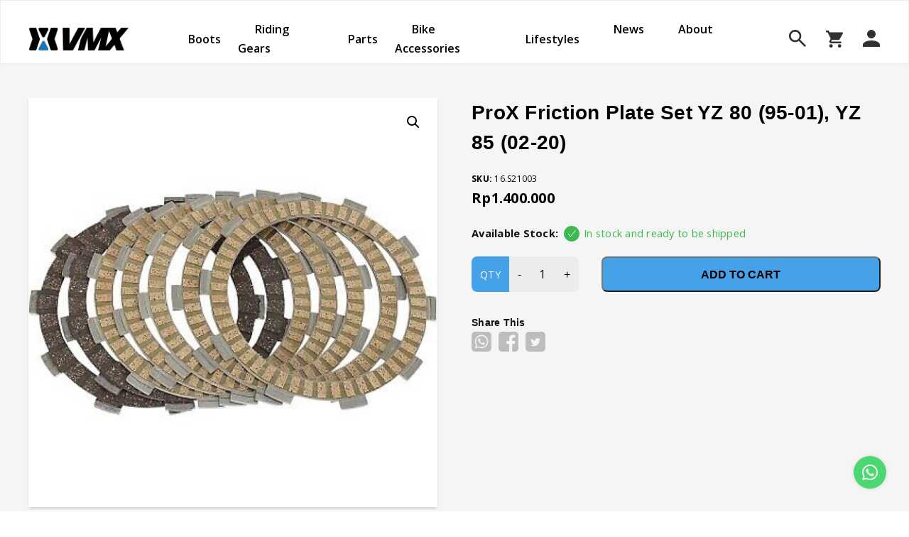

--- FILE ---
content_type: text/html; charset=UTF-8
request_url: https://vmx.id/product/prox-friction-plate-set-yz-80-95-01-yz-85-02-20/
body_size: 19995
content:
<!DOCTYPE html>
<html lang="en-US" prefix="og: http://ogp.me/ns#">  
<head>
<title>ProX Friction Plate Set YZ 80 (95-01), YZ 85 (02-20) | VMX Indonesia</title>
<meta charset="UTF-8" />
<meta name="author" content="VMX ID" />
<meta name="description" content="" />
<meta name="keywords" content="">
<meta property="og:url" content="https://vmx.id/product/prox-friction-plate-set-yz-80-95-01-yz-85-02-20/"/>
<meta property="og:site_name" content="VMX ID" />
<meta property="og:type" content="website" />
<meta property="og:title" content="ProX Friction Plate Set YZ 80 (95-01), YZ 85 (02-20) | VMX Indonesia" />
<meta property="og:description" content="" />
<meta property="og:image" content="https://vmx.id/wp-content/uploads/2023/08/16_S21003.jpg" />
<meta name="twitter:card" content="summary_large_image" />
<meta name="viewport" content="width=device-width, initial-scale=1.0, maximum-scale=1.0, user-scalable=no" />
<link rel="profile" href="http://gmpg.org/xfn/11" />
<link rel="preconnect" href="https://fonts.googleapis.com">
<link rel="preconnect" href="https://fonts.gstatic.com" crossorigin>
<link href="https://fonts.googleapis.com/css2?family=Open+Sans:wght@300;400;500;600;700;800&display=swap" rel="stylesheet">
<link rel="apple-touch-icon" sizes="57x57" href="https://vmx.id/wp-content/themes/vmxstore/images/favicon/apple-icon-57x57.png">
<link rel="apple-touch-icon" sizes="60x60" href="https://vmx.id/wp-content/themes/vmxstore/images/favicon/apple-icon-60x60.png">
<link rel="apple-touch-icon" sizes="72x72" href="https://vmx.id/wp-content/themes/vmxstore/images/favicon/apple-icon-72x72.png">
<link rel="apple-touch-icon" sizes="76x76" href="https://vmx.id/wp-content/themes/vmxstore/images/favicon/apple-icon-76x76.png">
<link rel="apple-touch-icon" sizes="114x114" href="https://vmx.id/wp-content/themes/vmxstore/images/favicon/apple-icon-114x114.png">
<link rel="apple-touch-icon" sizes="120x120" href="https://vmx.id/wp-content/themes/vmxstore/images/favicon/apple-icon-120x120.png">
<link rel="apple-touch-icon" sizes="144x144" href="https://vmx.id/wp-content/themes/vmxstore/images/favicon/apple-icon-144x144.png">
<link rel="apple-touch-icon" sizes="152x152" href="https://vmx.id/wp-content/themes/vmxstore/images/favicon/apple-icon-152x152.png">
<link rel="apple-touch-icon" sizes="180x180" href="https://vmx.id/wp-content/themes/vmxstore/images/favicon/apple-icon-180x180.png">
<link rel="icon" type="image/png" sizes="192x192"  href="https://vmx.id/wp-content/themes/vmxstore/images/favicon/android-icon-192x192.png">
<link rel="icon" type="image/png" sizes="32x32" href="https://vmx.id/wp-content/themes/vmxstore/images/favicon/favicon-32x32.png">
<link rel="icon" type="image/png" sizes="96x96" href="https://vmx.id/wp-content/themes/vmxstore/images/favicon/favicon-96x96.png">
<link rel="icon" type="image/png" sizes="16x16" href="https://vmx.id/wp-content/themes/vmxstore/images/favicon/favicon-16x16.png">
<link rel="manifest" href="https://vmx.id/wp-content/themes/vmxstore/images/favicon/manifest.json">
<meta name="msapplication-TileColor" content="#ffffff">
<meta name="msapplication-TileImage" content="https://vmx.id/wp-content/themes/vmxstore/images/favicon/ms-icon-144x144.png">
<meta name="theme-color" content="#ffffff">
<link rel="pingback" href="https://vmx.id/xmlrpc.php" />
<meta name='robots' content='max-image-preview:large' />
<script>window._wca = window._wca || [];</script>
<link rel='dns-prefetch' href='//www.googletagmanager.com' />
<link rel='dns-prefetch' href='//stats.wp.com' />
<link rel="alternate" type="application/rss+xml" title="VMX Indonesia &raquo; Feed" href="https://vmx.id/feed/" />
<link rel="alternate" type="application/rss+xml" title="VMX Indonesia &raquo; Comments Feed" href="https://vmx.id/comments/feed/" />
<link rel="alternate" type="application/rss+xml" title="VMX Indonesia &raquo; ProX Friction Plate Set YZ 80 (95-01), YZ 85 (02-20) Comments Feed" href="https://vmx.id/product/prox-friction-plate-set-yz-80-95-01-yz-85-02-20/feed/" />
<link rel="alternate" title="oEmbed (JSON)" type="application/json+oembed" href="https://vmx.id/wp-json/oembed/1.0/embed?url=https%3A%2F%2Fvmx.id%2Fproduct%2Fprox-friction-plate-set-yz-80-95-01-yz-85-02-20%2F" />
<link rel="alternate" title="oEmbed (XML)" type="text/xml+oembed" href="https://vmx.id/wp-json/oembed/1.0/embed?url=https%3A%2F%2Fvmx.id%2Fproduct%2Fprox-friction-plate-set-yz-80-95-01-yz-85-02-20%2F&#038;format=xml" />
<style id='wp-img-auto-sizes-contain-inline-css' type='text/css'>
img:is([sizes=auto i],[sizes^="auto," i]){contain-intrinsic-size:3000px 1500px}
/*# sourceURL=wp-img-auto-sizes-contain-inline-css */
</style>
<style id='wp-block-library-inline-css' type='text/css'>
:root{--wp-block-synced-color:#7a00df;--wp-block-synced-color--rgb:122,0,223;--wp-bound-block-color:var(--wp-block-synced-color);--wp-editor-canvas-background:#ddd;--wp-admin-theme-color:#007cba;--wp-admin-theme-color--rgb:0,124,186;--wp-admin-theme-color-darker-10:#006ba1;--wp-admin-theme-color-darker-10--rgb:0,107,160.5;--wp-admin-theme-color-darker-20:#005a87;--wp-admin-theme-color-darker-20--rgb:0,90,135;--wp-admin-border-width-focus:2px}@media (min-resolution:192dpi){:root{--wp-admin-border-width-focus:1.5px}}.wp-element-button{cursor:pointer}:root .has-very-light-gray-background-color{background-color:#eee}:root .has-very-dark-gray-background-color{background-color:#313131}:root .has-very-light-gray-color{color:#eee}:root .has-very-dark-gray-color{color:#313131}:root .has-vivid-green-cyan-to-vivid-cyan-blue-gradient-background{background:linear-gradient(135deg,#00d084,#0693e3)}:root .has-purple-crush-gradient-background{background:linear-gradient(135deg,#34e2e4,#4721fb 50%,#ab1dfe)}:root .has-hazy-dawn-gradient-background{background:linear-gradient(135deg,#faaca8,#dad0ec)}:root .has-subdued-olive-gradient-background{background:linear-gradient(135deg,#fafae1,#67a671)}:root .has-atomic-cream-gradient-background{background:linear-gradient(135deg,#fdd79a,#004a59)}:root .has-nightshade-gradient-background{background:linear-gradient(135deg,#330968,#31cdcf)}:root .has-midnight-gradient-background{background:linear-gradient(135deg,#020381,#2874fc)}:root{--wp--preset--font-size--normal:16px;--wp--preset--font-size--huge:42px}.has-regular-font-size{font-size:1em}.has-larger-font-size{font-size:2.625em}.has-normal-font-size{font-size:var(--wp--preset--font-size--normal)}.has-huge-font-size{font-size:var(--wp--preset--font-size--huge)}.has-text-align-center{text-align:center}.has-text-align-left{text-align:left}.has-text-align-right{text-align:right}.has-fit-text{white-space:nowrap!important}#end-resizable-editor-section{display:none}.aligncenter{clear:both}.items-justified-left{justify-content:flex-start}.items-justified-center{justify-content:center}.items-justified-right{justify-content:flex-end}.items-justified-space-between{justify-content:space-between}.screen-reader-text{border:0;clip-path:inset(50%);height:1px;margin:-1px;overflow:hidden;padding:0;position:absolute;width:1px;word-wrap:normal!important}.screen-reader-text:focus{background-color:#ddd;clip-path:none;color:#444;display:block;font-size:1em;height:auto;left:5px;line-height:normal;padding:15px 23px 14px;text-decoration:none;top:5px;width:auto;z-index:100000}html :where(.has-border-color){border-style:solid}html :where([style*=border-top-color]){border-top-style:solid}html :where([style*=border-right-color]){border-right-style:solid}html :where([style*=border-bottom-color]){border-bottom-style:solid}html :where([style*=border-left-color]){border-left-style:solid}html :where([style*=border-width]){border-style:solid}html :where([style*=border-top-width]){border-top-style:solid}html :where([style*=border-right-width]){border-right-style:solid}html :where([style*=border-bottom-width]){border-bottom-style:solid}html :where([style*=border-left-width]){border-left-style:solid}html :where(img[class*=wp-image-]){height:auto;max-width:100%}:where(figure){margin:0 0 1em}html :where(.is-position-sticky){--wp-admin--admin-bar--position-offset:var(--wp-admin--admin-bar--height,0px)}@media screen and (max-width:600px){html :where(.is-position-sticky){--wp-admin--admin-bar--position-offset:0px}}
.has-text-align-justify{text-align:justify;}

/*# sourceURL=wp-block-library-inline-css */
</style><style id='global-styles-inline-css' type='text/css'>
:root{--wp--preset--aspect-ratio--square: 1;--wp--preset--aspect-ratio--4-3: 4/3;--wp--preset--aspect-ratio--3-4: 3/4;--wp--preset--aspect-ratio--3-2: 3/2;--wp--preset--aspect-ratio--2-3: 2/3;--wp--preset--aspect-ratio--16-9: 16/9;--wp--preset--aspect-ratio--9-16: 9/16;--wp--preset--color--black: #000000;--wp--preset--color--cyan-bluish-gray: #abb8c3;--wp--preset--color--white: #ffffff;--wp--preset--color--pale-pink: #f78da7;--wp--preset--color--vivid-red: #cf2e2e;--wp--preset--color--luminous-vivid-orange: #ff6900;--wp--preset--color--luminous-vivid-amber: #fcb900;--wp--preset--color--light-green-cyan: #7bdcb5;--wp--preset--color--vivid-green-cyan: #00d084;--wp--preset--color--pale-cyan-blue: #8ed1fc;--wp--preset--color--vivid-cyan-blue: #0693e3;--wp--preset--color--vivid-purple: #9b51e0;--wp--preset--gradient--vivid-cyan-blue-to-vivid-purple: linear-gradient(135deg,rgb(6,147,227) 0%,rgb(155,81,224) 100%);--wp--preset--gradient--light-green-cyan-to-vivid-green-cyan: linear-gradient(135deg,rgb(122,220,180) 0%,rgb(0,208,130) 100%);--wp--preset--gradient--luminous-vivid-amber-to-luminous-vivid-orange: linear-gradient(135deg,rgb(252,185,0) 0%,rgb(255,105,0) 100%);--wp--preset--gradient--luminous-vivid-orange-to-vivid-red: linear-gradient(135deg,rgb(255,105,0) 0%,rgb(207,46,46) 100%);--wp--preset--gradient--very-light-gray-to-cyan-bluish-gray: linear-gradient(135deg,rgb(238,238,238) 0%,rgb(169,184,195) 100%);--wp--preset--gradient--cool-to-warm-spectrum: linear-gradient(135deg,rgb(74,234,220) 0%,rgb(151,120,209) 20%,rgb(207,42,186) 40%,rgb(238,44,130) 60%,rgb(251,105,98) 80%,rgb(254,248,76) 100%);--wp--preset--gradient--blush-light-purple: linear-gradient(135deg,rgb(255,206,236) 0%,rgb(152,150,240) 100%);--wp--preset--gradient--blush-bordeaux: linear-gradient(135deg,rgb(254,205,165) 0%,rgb(254,45,45) 50%,rgb(107,0,62) 100%);--wp--preset--gradient--luminous-dusk: linear-gradient(135deg,rgb(255,203,112) 0%,rgb(199,81,192) 50%,rgb(65,88,208) 100%);--wp--preset--gradient--pale-ocean: linear-gradient(135deg,rgb(255,245,203) 0%,rgb(182,227,212) 50%,rgb(51,167,181) 100%);--wp--preset--gradient--electric-grass: linear-gradient(135deg,rgb(202,248,128) 0%,rgb(113,206,126) 100%);--wp--preset--gradient--midnight: linear-gradient(135deg,rgb(2,3,129) 0%,rgb(40,116,252) 100%);--wp--preset--font-size--small: 13px;--wp--preset--font-size--medium: 20px;--wp--preset--font-size--large: 36px;--wp--preset--font-size--x-large: 42px;--wp--preset--spacing--20: 0.44rem;--wp--preset--spacing--30: 0.67rem;--wp--preset--spacing--40: 1rem;--wp--preset--spacing--50: 1.5rem;--wp--preset--spacing--60: 2.25rem;--wp--preset--spacing--70: 3.38rem;--wp--preset--spacing--80: 5.06rem;--wp--preset--shadow--natural: 6px 6px 9px rgba(0, 0, 0, 0.2);--wp--preset--shadow--deep: 12px 12px 50px rgba(0, 0, 0, 0.4);--wp--preset--shadow--sharp: 6px 6px 0px rgba(0, 0, 0, 0.2);--wp--preset--shadow--outlined: 6px 6px 0px -3px rgb(255, 255, 255), 6px 6px rgb(0, 0, 0);--wp--preset--shadow--crisp: 6px 6px 0px rgb(0, 0, 0);}:where(.is-layout-flex){gap: 0.5em;}:where(.is-layout-grid){gap: 0.5em;}body .is-layout-flex{display: flex;}.is-layout-flex{flex-wrap: wrap;align-items: center;}.is-layout-flex > :is(*, div){margin: 0;}body .is-layout-grid{display: grid;}.is-layout-grid > :is(*, div){margin: 0;}:where(.wp-block-columns.is-layout-flex){gap: 2em;}:where(.wp-block-columns.is-layout-grid){gap: 2em;}:where(.wp-block-post-template.is-layout-flex){gap: 1.25em;}:where(.wp-block-post-template.is-layout-grid){gap: 1.25em;}.has-black-color{color: var(--wp--preset--color--black) !important;}.has-cyan-bluish-gray-color{color: var(--wp--preset--color--cyan-bluish-gray) !important;}.has-white-color{color: var(--wp--preset--color--white) !important;}.has-pale-pink-color{color: var(--wp--preset--color--pale-pink) !important;}.has-vivid-red-color{color: var(--wp--preset--color--vivid-red) !important;}.has-luminous-vivid-orange-color{color: var(--wp--preset--color--luminous-vivid-orange) !important;}.has-luminous-vivid-amber-color{color: var(--wp--preset--color--luminous-vivid-amber) !important;}.has-light-green-cyan-color{color: var(--wp--preset--color--light-green-cyan) !important;}.has-vivid-green-cyan-color{color: var(--wp--preset--color--vivid-green-cyan) !important;}.has-pale-cyan-blue-color{color: var(--wp--preset--color--pale-cyan-blue) !important;}.has-vivid-cyan-blue-color{color: var(--wp--preset--color--vivid-cyan-blue) !important;}.has-vivid-purple-color{color: var(--wp--preset--color--vivid-purple) !important;}.has-black-background-color{background-color: var(--wp--preset--color--black) !important;}.has-cyan-bluish-gray-background-color{background-color: var(--wp--preset--color--cyan-bluish-gray) !important;}.has-white-background-color{background-color: var(--wp--preset--color--white) !important;}.has-pale-pink-background-color{background-color: var(--wp--preset--color--pale-pink) !important;}.has-vivid-red-background-color{background-color: var(--wp--preset--color--vivid-red) !important;}.has-luminous-vivid-orange-background-color{background-color: var(--wp--preset--color--luminous-vivid-orange) !important;}.has-luminous-vivid-amber-background-color{background-color: var(--wp--preset--color--luminous-vivid-amber) !important;}.has-light-green-cyan-background-color{background-color: var(--wp--preset--color--light-green-cyan) !important;}.has-vivid-green-cyan-background-color{background-color: var(--wp--preset--color--vivid-green-cyan) !important;}.has-pale-cyan-blue-background-color{background-color: var(--wp--preset--color--pale-cyan-blue) !important;}.has-vivid-cyan-blue-background-color{background-color: var(--wp--preset--color--vivid-cyan-blue) !important;}.has-vivid-purple-background-color{background-color: var(--wp--preset--color--vivid-purple) !important;}.has-black-border-color{border-color: var(--wp--preset--color--black) !important;}.has-cyan-bluish-gray-border-color{border-color: var(--wp--preset--color--cyan-bluish-gray) !important;}.has-white-border-color{border-color: var(--wp--preset--color--white) !important;}.has-pale-pink-border-color{border-color: var(--wp--preset--color--pale-pink) !important;}.has-vivid-red-border-color{border-color: var(--wp--preset--color--vivid-red) !important;}.has-luminous-vivid-orange-border-color{border-color: var(--wp--preset--color--luminous-vivid-orange) !important;}.has-luminous-vivid-amber-border-color{border-color: var(--wp--preset--color--luminous-vivid-amber) !important;}.has-light-green-cyan-border-color{border-color: var(--wp--preset--color--light-green-cyan) !important;}.has-vivid-green-cyan-border-color{border-color: var(--wp--preset--color--vivid-green-cyan) !important;}.has-pale-cyan-blue-border-color{border-color: var(--wp--preset--color--pale-cyan-blue) !important;}.has-vivid-cyan-blue-border-color{border-color: var(--wp--preset--color--vivid-cyan-blue) !important;}.has-vivid-purple-border-color{border-color: var(--wp--preset--color--vivid-purple) !important;}.has-vivid-cyan-blue-to-vivid-purple-gradient-background{background: var(--wp--preset--gradient--vivid-cyan-blue-to-vivid-purple) !important;}.has-light-green-cyan-to-vivid-green-cyan-gradient-background{background: var(--wp--preset--gradient--light-green-cyan-to-vivid-green-cyan) !important;}.has-luminous-vivid-amber-to-luminous-vivid-orange-gradient-background{background: var(--wp--preset--gradient--luminous-vivid-amber-to-luminous-vivid-orange) !important;}.has-luminous-vivid-orange-to-vivid-red-gradient-background{background: var(--wp--preset--gradient--luminous-vivid-orange-to-vivid-red) !important;}.has-very-light-gray-to-cyan-bluish-gray-gradient-background{background: var(--wp--preset--gradient--very-light-gray-to-cyan-bluish-gray) !important;}.has-cool-to-warm-spectrum-gradient-background{background: var(--wp--preset--gradient--cool-to-warm-spectrum) !important;}.has-blush-light-purple-gradient-background{background: var(--wp--preset--gradient--blush-light-purple) !important;}.has-blush-bordeaux-gradient-background{background: var(--wp--preset--gradient--blush-bordeaux) !important;}.has-luminous-dusk-gradient-background{background: var(--wp--preset--gradient--luminous-dusk) !important;}.has-pale-ocean-gradient-background{background: var(--wp--preset--gradient--pale-ocean) !important;}.has-electric-grass-gradient-background{background: var(--wp--preset--gradient--electric-grass) !important;}.has-midnight-gradient-background{background: var(--wp--preset--gradient--midnight) !important;}.has-small-font-size{font-size: var(--wp--preset--font-size--small) !important;}.has-medium-font-size{font-size: var(--wp--preset--font-size--medium) !important;}.has-large-font-size{font-size: var(--wp--preset--font-size--large) !important;}.has-x-large-font-size{font-size: var(--wp--preset--font-size--x-large) !important;}
/*# sourceURL=global-styles-inline-css */
</style>

<style id='classic-theme-styles-inline-css' type='text/css'>
/*! This file is auto-generated */
.wp-block-button__link{color:#fff;background-color:#32373c;border-radius:9999px;box-shadow:none;text-decoration:none;padding:calc(.667em + 2px) calc(1.333em + 2px);font-size:1.125em}.wp-block-file__button{background:#32373c;color:#fff;text-decoration:none}
/*# sourceURL=/wp-includes/css/classic-themes.min.css */
</style>
<link rel='stylesheet' id='contact-form-7-css' href='https://vmx.id/wp-content/plugins/contact-form-7/includes/css/styles.css?ver=5.7.7' type='text/css' media='all' />
<link rel='stylesheet' id='photoswipe-css' href='https://vmx.id/wp-content/plugins/woocommerce/assets/css/photoswipe/photoswipe.min.css?ver=7.7.0' type='text/css' media='all' />
<link rel='stylesheet' id='photoswipe-default-skin-css' href='https://vmx.id/wp-content/plugins/woocommerce/assets/css/photoswipe/default-skin/default-skin.min.css?ver=7.7.0' type='text/css' media='all' />
<link rel='stylesheet' id='woocommerce-layout-css' href='https://vmx.id/wp-content/plugins/woocommerce/assets/css/woocommerce-layout.css?ver=7.7.0' type='text/css' media='all' />
<style id='woocommerce-layout-inline-css' type='text/css'>

	.infinite-scroll .woocommerce-pagination {
		display: none;
	}
/*# sourceURL=woocommerce-layout-inline-css */
</style>
<link rel='stylesheet' id='woocommerce-smallscreen-css' href='https://vmx.id/wp-content/plugins/woocommerce/assets/css/woocommerce-smallscreen.css?ver=7.7.0' type='text/css' media='only screen and (max-width: 768px)' />
<link rel='stylesheet' id='woocommerce-general-css' href='https://vmx.id/wp-content/plugins/woocommerce/assets/css/woocommerce.css?ver=7.7.0' type='text/css' media='all' />
<style id='woocommerce-inline-inline-css' type='text/css'>
.woocommerce form .form-row .required { visibility: visible; }
/*# sourceURL=woocommerce-inline-inline-css */
</style>
<link rel='stylesheet' id='ivory-search-styles-css' href='https://vmx.id/wp-content/plugins/add-search-to-menu/public/css/ivory-search.min.css?ver=5.5.1' type='text/css' media='all' />
<link rel='stylesheet' id='ion.range-slider-css' href='https://vmx.id/wp-content/plugins/yith-woocommerce-ajax-product-filter-premium/assets/css/ion.range-slider.css?ver=2.3.1' type='text/css' media='all' />
<link rel='stylesheet' id='yith-wcan-shortcodes-css' href='https://vmx.id/wp-content/plugins/yith-woocommerce-ajax-product-filter-premium/assets/css/shortcodes.css?ver=4.3.0' type='text/css' media='all' />
<style id='yith-wcan-shortcodes-inline-css' type='text/css'>
:root{
	--yith-wcan-filters_colors_titles: rgb(168,168,168);
	--yith-wcan-filters_colors_background: rgba(255,255,255,0);
	--yith-wcan-filters_colors_accent: rgb(69,161,232);
	--yith-wcan-filters_colors_accent_r: 69;
	--yith-wcan-filters_colors_accent_g: 161;
	--yith-wcan-filters_colors_accent_b: 232;
	--yith-wcan-color_swatches_border_radius: 100%;
	--yith-wcan-color_swatches_size: 30px;
	--yith-wcan-labels_style_background: rgba(255,255,255,0);
	--yith-wcan-labels_style_background_hover: rgb(69,161,232);
	--yith-wcan-labels_style_background_active: rgb(69,161,232);
	--yith-wcan-labels_style_text: rgb(0,0,0);
	--yith-wcan-labels_style_text_hover: #FFFFFF;
	--yith-wcan-labels_style_text_active: #FFFFFF;
	--yith-wcan-anchors_style_text: rgb(0,0,0);
	--yith-wcan-anchors_style_text_hover: rgb(69,161,232);
	--yith-wcan-anchors_style_text_active: rgb(69,161,232);
}
/*# sourceURL=yith-wcan-shortcodes-inline-css */
</style>
<link rel='stylesheet' id='select2-css' href='https://vmx.id/wp-content/plugins/woocommerce/assets/css/select2.css?ver=7.7.0' type='text/css' media='all' />
<link rel='stylesheet' id='thwvsf-public-style-css' href='https://vmx.id/wp-content/plugins/product-variation-swatches-for-woocommerce/public/assets/css/thwvsf-public.min.css?ver=6.9' type='text/css' media='all' />
<style id='thwvsf-public-style-inline-css' type='text/css'>
.thwvsf-wrapper-ul .thwvsf-wrapper-item-li.deactive {
	        			opacity : 0.3;	
	        		}

	        		.thwvsf-wrapper-ul .thwvsf-wrapper-item-li.deactive::after, .thwvsf-wrapper-ul .thwvsf-wrapper-item-li.deactive::before {
	        				height: 0px;
	        		} .thwvsf-wrapper-ul .thwvsf-wrapper-item-li.out_of_stock {
	        			opacity : 0.3;	
	        		}
	        		.thwvsf-wrapper-ul .thwvsf-wrapper-item-li.out_of_stock::after, .thwvsf-wrapper-ul .thwvsf-wrapper-item-li.out_of_stock::before {
	        				height: 0px;
	        		}
	        		

       		.thwvsf-wrapper-ul .thwvsf-wrapper-item-li.attr_swatch_design_default {
               	width: 35px; 
               	border-radius: 2px; 
               	height:  35px;
               	box-shadow: 0 0 0 1px #ececec; 
           	}
           	.thwvsf-wrapper-ul .thwvsf-wrapper-item-li.thwvsf-label-li.attr_swatch_design_default{
               	width: 35px; 
               	height:  35px;
               	color: #3e3e3e;
               	background-color: #ececec;
           	}
           	.thwvsf-wrapper-ul .thwvsf-label-li.attr_swatch_design_default .thwvsf-item-span.item-span-text{
           		font-size: 14px;
           	}
			.thwvsf-wrapper-ul .thwvsf-tooltip .tooltiptext.tooltip_swatch_design_default {
					background-color: #000000;
					color : #ffffff;
			}
			.thwvsf-wrapper-ul .thwvsf-tooltip .tooltiptext.tooltip_swatch_design_default::after{
					border-color: #000000 transparent transparent;
			}
			.thwvsf-wrapper-ul .thwvsf-wrapper-item-li.attr_swatch_design_default.thwvsf-selected, .thwvsf-wrapper-ul .thwvsf-wrapper-item-li.attr_swatch_design_default.thwvsf-selected:hover{
			    -webkit-box-shadow: 0 0 0 2px #45a1e8;
			    box-shadow: 0 0 0 2px #45a1e8;
			}
			.thwvsf-wrapper-ul .thwvsf-wrapper-item-li.attr_swatch_design_default:hover{
				-webkit-box-shadow: 0 0 0 3px #ececec;
				box-shadow: 0 0 0 3px #ececec;
			}
		
			.thwvsf-wrapper-ul .thwvsf-wrapper-item-li.thwvsf-label-li.attr_swatch_design_default.thwvsf-selected:after {
				content: '';
			}
		

       		.thwvsf-wrapper-ul .thwvsf-wrapper-item-li.attr_swatch_design_1 {
               	width: 45px; 
               	border-radius: 2px; 
               	height:  45px;
               	box-shadow: 0 0 0 1px #ececec; 
           	}
           	.thwvsf-wrapper-ul .thwvsf-wrapper-item-li.thwvsf-label-li.attr_swatch_design_1{
               	width: 45px; 
               	height:  45px;
               	color: #3e3e3e;
               	background-color: #FFFFFF;
           	}
           	.thwvsf-wrapper-ul .thwvsf-label-li.attr_swatch_design_1 .thwvsf-item-span.item-span-text{
           		font-size: 14px;
           	}
			.thwvsf-wrapper-ul .thwvsf-tooltip .tooltiptext.tooltip_swatch_design_1 {
					background-color: #ffffff;
					color : #050505;
			}
			.thwvsf-wrapper-ul .thwvsf-tooltip .tooltiptext.tooltip_swatch_design_1::after{
					border-color: #ffffff transparent transparent;
			}
			.thwvsf-wrapper-ul .thwvsf-wrapper-item-li.attr_swatch_design_1.thwvsf-selected, .thwvsf-wrapper-ul .thwvsf-wrapper-item-li.attr_swatch_design_1.thwvsf-selected:hover{
			    -webkit-box-shadow: 0 0 0 2px #45a1e8;
			    box-shadow: 0 0 0 2px #45a1e8;
			}
			.thwvsf-wrapper-ul .thwvsf-wrapper-item-li.attr_swatch_design_1:hover{
				-webkit-box-shadow: 0 0 0 3px #ececec;
				box-shadow: 0 0 0 3px #ececec;
			}
		
			.thwvsf-wrapper-ul .thwvsf-wrapper-item-li.thwvsf-label-li.attr_swatch_design_1.thwvsf-selected:after {
				content: '';
			}
		

       		.thwvsf-wrapper-ul .thwvsf-wrapper-item-li.attr_swatch_design_2 {
               	width: 50px; 
               	border-radius: 2px; 
               	height:  30px;
               	box-shadow: 0 0 0 1px #d1d7da; 
           	}
           	.thwvsf-wrapper-ul .thwvsf-wrapper-item-li.thwvsf-label-li.attr_swatch_design_2{
               	width: auto; 
               	height:  30px;
               	color: #000;
               	background-color: #fff;
           	}
           	.thwvsf-wrapper-ul .thwvsf-label-li.attr_swatch_design_2 .thwvsf-item-span.item-span-text{
           		font-size: 16px;
           	}
			.thwvsf-wrapper-ul .thwvsf-tooltip .tooltiptext.tooltip_swatch_design_2 {
					background-color: #000000;
					color : #ffffff;
			}
			.thwvsf-wrapper-ul .thwvsf-tooltip .tooltiptext.tooltip_swatch_design_2::after{
					border-color: #000000 transparent transparent;
			}
			.thwvsf-wrapper-ul .thwvsf-wrapper-item-li.attr_swatch_design_2.thwvsf-selected, .thwvsf-wrapper-ul .thwvsf-wrapper-item-li.attr_swatch_design_2.thwvsf-selected:hover{
			    -webkit-box-shadow: 0 0 0 2px #827d7d;
			    box-shadow: 0 0 0 2px #827d7d;
			}
			.thwvsf-wrapper-ul .thwvsf-wrapper-item-li.attr_swatch_design_2:hover{
				-webkit-box-shadow: 0 0 0 3px #aaaaaa;
				box-shadow: 0 0 0 3px #aaaaaa;
			}
		
			.thwvsf-wrapper-ul .thwvsf-wrapper-item-li.thwvsf-label-li.attr_swatch_design_2.thwvsf-selected:after {
				content: '';
			}
		

       		.thwvsf-wrapper-ul .thwvsf-wrapper-item-li.attr_swatch_design_3 {
               	width: 25px; 
               	border-radius: 2px; 
               	height:  25px;
               	box-shadow: 0 0 0 1px #d1d7da; 
           	}
           	.thwvsf-wrapper-ul .thwvsf-wrapper-item-li.thwvsf-label-li.attr_swatch_design_3{
               	width: auto; 
               	height:  25px;
               	color: #000;
               	background-color: #fff;
           	}
           	.thwvsf-wrapper-ul .thwvsf-label-li.attr_swatch_design_3 .thwvsf-item-span.item-span-text{
           		font-size: 12px;
           	}
			.thwvsf-wrapper-ul .thwvsf-tooltip .tooltiptext.tooltip_swatch_design_3 {
					background-color: #000000;
					color : #ffffff;
			}
			.thwvsf-wrapper-ul .thwvsf-tooltip .tooltiptext.tooltip_swatch_design_3::after{
					border-color: #000000 transparent transparent;
			}
			.thwvsf-wrapper-ul .thwvsf-wrapper-item-li.attr_swatch_design_3.thwvsf-selected, .thwvsf-wrapper-ul .thwvsf-wrapper-item-li.attr_swatch_design_3.thwvsf-selected:hover{
			    -webkit-box-shadow: 0 0 0 2px #827d7d;
			    box-shadow: 0 0 0 2px #827d7d;
			}
			.thwvsf-wrapper-ul .thwvsf-wrapper-item-li.attr_swatch_design_3:hover{
				-webkit-box-shadow: 0 0 0 3px #aaaaaa;
				box-shadow: 0 0 0 3px #aaaaaa;
			}
		
			.thwvsf-wrapper-ul .thwvsf-wrapper-item-li.thwvsf-label-li.attr_swatch_design_3.thwvsf-selected:after {
				content: '';
			}
		
/*# sourceURL=thwvsf-public-style-inline-css */
</style>
<link rel='stylesheet' id='cf7cf-style-css' href='https://vmx.id/wp-content/plugins/cf7-conditional-fields/style.css?ver=2.3.9' type='text/css' media='all' />
<link rel='stylesheet' id='jetpack_css-css' href='https://vmx.id/wp-content/plugins/jetpack/css/jetpack.css?ver=12.2.1' type='text/css' media='all' />
<script type="text/template" id="tmpl-variation-template">
	<div class="woocommerce-variation-description">{{{ data.variation.variation_description }}}</div>
	<div class="woocommerce-variation-price fw600 lh-base">{{{ data.variation.price_html }}}</div>
	<div class="woocommerce-variation-availability">{{{ data.variation.availability_html }}}</div>
</script>
<script type="text/template" id="tmpl-unavailable-variation-template">
	<p class="uk-margin-bottom fs14">Sorry, this product is unavailable. Please choose a different combination.</p>
</script>
<script type="text/javascript">
            window._nslDOMReady = function (callback) {
                if ( document.readyState === "complete" || document.readyState === "interactive" ) {
                    callback();
                } else {
                    document.addEventListener( "DOMContentLoaded", callback );
                }
            };
            </script><script type="text/javascript" id="google-analytics-opt-out-js-after">
/* <![CDATA[ */
			var gaProperty = 'G-F71885BEME';
			var disableStr = 'ga-disable-' + gaProperty;
			if ( document.cookie.indexOf( disableStr + '=true' ) > -1 ) {
				window[disableStr] = true;
			}
			function gaOptout() {
				document.cookie = disableStr + '=true; expires=Thu, 31 Dec 2099 23:59:59 UTC; path=/';
				window[disableStr] = true;
			}
//# sourceURL=google-analytics-opt-out-js-after
/* ]]> */
</script>
<script type="text/javascript" src="https://www.googletagmanager.com/gtag/js?id=G-F71885BEME" id="google-tag-manager-js"></script>
<script type="text/javascript" id="google-tag-manager-js-after">
/* <![CDATA[ */
		window.dataLayer = window.dataLayer || [];
		function gtag(){dataLayer.push(arguments);}
		gtag('js', new Date());
		gtag('set', 'developer_id.dOGY3NW', true);

		gtag('config', 'G-F71885BEME', {
			'allow_google_signals': true,
			'link_attribution': true,
			'anonymize_ip': true,
			'linker':{
				'domains': [],
				'allow_incoming': false,
			},
			'custom_map': {
				'dimension1': 'logged_in'
			},
			'logged_in': 'no'
		} );

		
		
//# sourceURL=google-tag-manager-js-after
/* ]]> */
</script>
<script type="text/javascript" src="https://vmx.id/wp-includes/js/jquery/jquery.min.js?ver=3.7.1" id="jquery-core-js"></script>
<script type="text/javascript" src="https://vmx.id/wp-includes/js/jquery/jquery-migrate.min.js?ver=3.4.1" id="jquery-migrate-js"></script>
<script defer type="text/javascript" src="https://stats.wp.com/s-202603.js" id="woocommerce-analytics-js"></script>
<link rel="https://api.w.org/" href="https://vmx.id/wp-json/" /><link rel="alternate" title="JSON" type="application/json" href="https://vmx.id/wp-json/wp/v2/product/10325" />
<link rel="canonical" href="https://vmx.id/product/prox-friction-plate-set-yz-80-95-01-yz-85-02-20/" />
	<style>img#wpstats{display:none}</style>
			<noscript><style>.woocommerce-product-gallery{ opacity: 1 !important; }</style></noscript>
				<script  type="text/javascript">
				!function(f,b,e,v,n,t,s){if(f.fbq)return;n=f.fbq=function(){n.callMethod?
					n.callMethod.apply(n,arguments):n.queue.push(arguments)};if(!f._fbq)f._fbq=n;
					n.push=n;n.loaded=!0;n.version='2.0';n.queue=[];t=b.createElement(e);t.async=!0;
					t.src=v;s=b.getElementsByTagName(e)[0];s.parentNode.insertBefore(t,s)}(window,
					document,'script','https://connect.facebook.net/en_US/fbevents.js');
			</script>
			<!-- WooCommerce Facebook Integration Begin -->
			<script  type="text/javascript">

				fbq('init', '727625075568772', {}, {
    "agent": "woocommerce-7.7.0-3.0.23"
});

				fbq( 'track', 'PageView', {
    "source": "woocommerce",
    "version": "7.7.0",
    "pluginVersion": "3.0.23"
} );

				document.addEventListener( 'DOMContentLoaded', function() {
					jQuery && jQuery( function( $ ) {
						// Insert placeholder for events injected when a product is added to the cart through AJAX.
						$( document.body ).append( '<div class=\"wc-facebook-pixel-event-placeholder\"></div>' );
					} );
				}, false );

			</script>
			<!-- WooCommerce Facebook Integration End -->
						<style type="text/css">
					</style>
		<style id="wpforms-css-vars-root">
				:root {
					--wpforms-field-border-radius: 3px;
--wpforms-field-background-color: #ffffff;
--wpforms-field-border-color: rgba( 0, 0, 0, 0.25 );
--wpforms-field-text-color: rgba( 0, 0, 0, 0.7 );
--wpforms-label-color: rgba( 0, 0, 0, 0.85 );
--wpforms-label-sublabel-color: rgba( 0, 0, 0, 0.55 );
--wpforms-label-error-color: #d63637;
--wpforms-button-border-radius: 3px;
--wpforms-button-background-color: #066aab;
--wpforms-button-text-color: #ffffff;
--wpforms-field-size-input-height: 43px;
--wpforms-field-size-input-spacing: 15px;
--wpforms-field-size-font-size: 16px;
--wpforms-field-size-line-height: 19px;
--wpforms-field-size-padding-h: 14px;
--wpforms-field-size-checkbox-size: 16px;
--wpforms-field-size-sublabel-spacing: 5px;
--wpforms-field-size-icon-size: 1;
--wpforms-label-size-font-size: 16px;
--wpforms-label-size-line-height: 19px;
--wpforms-label-size-sublabel-font-size: 14px;
--wpforms-label-size-sublabel-line-height: 17px;
--wpforms-button-size-font-size: 17px;
--wpforms-button-size-height: 41px;
--wpforms-button-size-padding-h: 15px;
--wpforms-button-size-margin-top: 10px;

				}
			</style><link rel="preload stylesheet" as="style" type="text/css" media="all" href="https://vmx.id/wp-content/themes/vmxstore/css/uikit.min.css" />
<link rel="stylesheet" type="text/css" media="all" href="https://vmx.id/wp-content/themes/vmxstore/css/animate.min.css" />
<link rel="preload stylesheet" as="style" type="text/css" media="all" href="https://vmx.id/wp-content/themes/vmxstore/style.css" />
<link rel='stylesheet' id='ivory-ajax-search-styles-css' href='https://vmx.id/wp-content/plugins/add-search-to-menu/public/css/ivory-ajax-search.min.css?ver=5.5.1' type='text/css' media='all' />
</head>
<body class="wp-singular product-template-default single single-product postid-10325 wp-custom-logo wp-theme-vmxstore wp-embed-responsive theme-vmxstore woocommerce woocommerce-page woocommerce-no-js vmxstore yith-wcan-pro filters-in-modal">
<div id="container">
<header class="main-header uk-position-z-index uk-width-1-1">
<div class="uk-container uk-container-large uk-flex uk-flex-between uk-flex-middle uk-flex-nowrap">
<h2 class="uk-width-1-2 uk-width-1-4@m">
<span class="uk-invisible">VMX Indonesia - VMX Store</span>
<a href="https://vmx.id/"><img rel="preload" as="image" src="https://vmx.id/wp-content/themes/vmxstore/images/svg/vmx-black.svg" alt="VMX" width="140" height="32"></a>
</h2>
<div class="uk-width-2-4 uk-visible@m">
<div class="uk-flex uk-flex-row uk-flex-between">
<div class="uk-width-3-4 mainmenu black2 fw600"><div class="menu-header-shop-container"><ul id="menu-header-shop" class="menu"><li id="menu-item-1308" class="menu-item menu-item-type-custom menu-item-object-custom menu-item-1308"><a href="https://vmx.id/shop/?yith_wcan=1&#038;product_cat=boots">Boots</a></li>
<li id="menu-item-1309" class="ridingmenu uk-inline menu-item menu-item-type-custom menu-item-object-custom menu-item-1309"><a href="#">Riding Gears</a></li>
<li id="menu-item-10191" class="menu-item menu-item-type-custom menu-item-object-custom menu-item-10191"><a href="https://vmx.id/shop/?yith_wcan=1&#038;filter_brand=prox&#038;query_type_brand=and">Parts</a></li>
<li id="menu-item-1310" class="partmenu uk-inline menu-item menu-item-type-custom menu-item-object-custom menu-item-1310"><a href="#">Bike Accessories</a></li>
<li id="menu-item-1311" class="lifemenu uk-inline menu-item menu-item-type-custom menu-item-object-custom menu-item-1311"><a href="#">Lifestyles</a></li>
</ul></div></div>
<div class="uk-width-1-4 mainmenu black2 fw600"><div class="menu-main-menu-container"><ul id="menu-main-menu" class="menu"><li id="menu-item-1306" class="menu-item menu-item-type-custom menu-item-object-custom menu-item-1306"><a href="https://vmxmedia.id">News</a></li>
<li id="menu-item-1324" class="menu-item menu-item-type-post_type menu-item-object-page menu-item-1324"><a href="https://vmx.id/tentang-kami/">About</a></li>
</ul></div></div>   
</div>
</div>
<div class="head-icon uk-width-2-3 uk-width-1-4@m uk-flex uk-flex-right uk-flex-middle lh-base">
	<span><a href="javascript:void(0)" onclick="openCari()"><img src="https://vmx.id/wp-content/themes/vmxstore/images/svg/search.svg" alt="Search" width="24" height="24" /></a></span>
	<span class="icart">    <a class="menu-item cart-contents" href="https://vmx.id/cart/" title="View your shopping cart">
	    </a>
    </span>
	<span><a href="https://vmx.id/my-account"><img src="https://vmx.id/wp-content/themes/vmxstore/images/svg/account.svg" alt="Account" width="24" height="24" /></a></span>
	<span class="uk-hidden@m"><a href="#fullmenu" uk-toggle uk-icon="icon: menu; ratio: 1.3"></a></span>
</div>
</div>
</header>

<div id="fullmenu" class="uk-width-1-1" uk-offcanvas="overlay: true; flip: true; mode: slide;">
	<div class="uk-offcanvas-bar fullmenu bg-white">
	<button class="uk-offcanvas-close uk-close-large" type="button" uk-close="ratio: 1.1"></button>
	<div class="burger-menu non-opacity">
		<h3 class="fw600 fs18">Shop by Category</h3>
		<div class="menu-header-shop-mobile-container"><ul id="menu-header-shop-mobile" class="menu"><li id="menu-item-8699" class="menu-item menu-item-type-custom menu-item-object-custom menu-item-8699"><a href="https://vmx.id/product-category/boots">Boots</a></li>
<li id="menu-item-8700" class="menu-item menu-item-type-custom menu-item-object-custom menu-item-8700"><a href="https://vmx.id/product-category/riding-gears/">Riding Gears</a></li>
<li id="menu-item-8701" class="menu-item menu-item-type-custom menu-item-object-custom menu-item-8701"><a href="https://vmx.id/product-category/parts-accessories/">Parts &#038; Accessories</a></li>
<li id="menu-item-8702" class="menu-item menu-item-type-custom menu-item-object-custom menu-item-8702"><a href="https://vmx.id/product-category/lifestyles/">Lifestyles</a></li>
<li id="menu-item-8703" class="menu-item menu-item-type-custom menu-item-object-custom menu-item-8703"><a href="https://vmx.id/shop">All Products</a></li>
</ul></div>		<h3 class="fw600 fs18">Explore</h3>
		<div class="menu-main-menu-container"><ul id="menu-main-menu-1" class="menu"><li class="menu-item menu-item-type-custom menu-item-object-custom menu-item-1306"><a href="https://vmxmedia.id">News</a></li>
<li class="menu-item menu-item-type-post_type menu-item-object-page menu-item-1324"><a href="https://vmx.id/tentang-kami/">About</a></li>
</ul></div>		<h3 class="fw600 fs18">Layanan</h3>
		<div class="menu-footer-layanan-container"><ul id="menu-footer-layanan" class="menu"><li id="menu-item-7029" class="menu-item menu-item-type-post_type menu-item-object-page menu-item-7029"><a href="https://vmx.id/cara-daftar-login/">Akun &#038; Keamanan</a></li>
<li id="menu-item-7030" class="menu-item menu-item-type-post_type menu-item-object-page menu-item-7030"><a href="https://vmx.id/syarat-ketentuan-pemesanan-barang/">Pemesanan Barang</a></li>
<li id="menu-item-7031" class="menu-item menu-item-type-post_type menu-item-object-page menu-item-7031"><a href="https://vmx.id/pengiriman-pesanan/">Pengiriman Barang</a></li>
<li id="menu-item-7032" class="menu-item menu-item-type-post_type menu-item-object-page menu-item-7032"><a href="https://vmx.id/syarat-ketentuan-pengembalian-barang/">Pengembalian Barang</a></li>
<li id="menu-item-7042" class="menu-item menu-item-type-post_type menu-item-object-page menu-item-7042"><a href="https://vmx.id/faq/">FAQ</a></li>
</ul></div>		<h3 class="fw600 fs18">Layanan Lainnya</h3>
		<div class="menu-footer-layanan-lain-container"><ul id="menu-footer-layanan-lain" class="menu"><li id="menu-item-8681" class="menu-item menu-item-type-post_type menu-item-object-page menu-item-8681"><a href="https://vmx.id/wholesaler-reseller/">Wholesaler &amp; Reseller</a></li>
</ul></div>		<h3 class="fw600 fs18">Tentang VMX.ID</h3>
		<div class="menu-footer-tentang-vmx-container"><ul id="menu-footer-tentang-vmx" class="menu"><li id="menu-item-1434" class="menu-item menu-item-type-post_type menu-item-object-page menu-item-1434"><a href="https://vmx.id/tentang-kami/">Tentang Kami</a></li>
<li id="menu-item-8672" class="menu-item menu-item-type-post_type menu-item-object-page menu-item-8672"><a href="https://vmx.id/ulasan-pelanggan/">Ulasan Pelanggan</a></li>
<li id="menu-item-1304" class="menu-item menu-item-type-custom menu-item-object-custom menu-item-1304"><a target="_blank" href="https://www.jobstreet.co.id/id/job-search/variasi-mx-jobs/">Karir</a></li>
<li id="menu-item-7028" class="menu-item menu-item-type-post_type menu-item-object-page menu-item-7028"><a href="https://vmx.id/kebijakan-privasi/">Kebijakan Privasi</a></li>
</ul></div>		<div class="ficon uk-flex uk-flex-middle">
			<a uk-tooltip="title:Youtube;pos:bottom;container:.footer" target="_blank" href="https://www.youtube.com/c/VMXid"><span uk-icon="icon: youtube; ratio: 1.2"></span></a>
			<a uk-tooltip="title:Instagram;pos:bottom;container:.footer" target="_blank" href="https://www.instagram.com/vmx.id/?hl=en"><span uk-icon="icon: instagram; ratio: 1.2"></span></a>
			<a uk-tooltip="title:Facebook;pos:bottom;container:.footer" target="_blank" href="https://www.facebook.com/vmx.id"><span uk-icon="icon: facebook; ratio: 1.2"></span></a>
			<a uk-tooltip="title:TikTok;pos:bottom;container:.footer" target="_blank" href="https://www.tiktok.com/@vmxdotid"><span uk-icon="icon: tiktok; ratio: 1.2"></span></a>
		</div> 
	</div>
	</div>
</div>

<div id="pop-cari" class="uk-width-1-1 searchform uk-flex uk-flex-middle uk-flex-center">
	<form data-min-no-for-search=1 data-result-box-max-height=400 data-form-id=6965 class="is-search-form is-disable-submit is-form-style is-form-style-2 is-form-id-6965 is-ajax-search" action="https://vmx.id/" method="get" role="search" ><label for="is-search-input-6965"><span class="is-screen-reader-text">Search for:</span><input  type="search" id="is-search-input-6965" name="s" value="" class="is-search-input" placeholder="Type product name.." autocomplete=off /><span class="is-loader-image" style="display: none;background-image:url(https://vmx.id/wp-content/plugins/add-search-to-menu/public/images/spinner.gif);" ></span></label><input type="hidden" name="id" value="6965" /></form>	<div><a href="javascript:void(0)" onclick="closeCari()"><span uk-icon="icon: close; ratio: 1"></span></a></div>
</div>
<div id="content" class="bg-grey store" role="main"><div class="uk-container">
	<div class="page-singleproduct">
								<div class="woocommerce-notices-wrapper"></div><div id="product-10325" class="product type-product post-10325 status-publish first instock product_cat-aftermarket-parts-parts-accessories product_cat-clutches-components-drive-transmission-aftermarket-parts-parts-accessories product_cat-drive-transmission-aftermarket-parts-parts-accessories product_cat-parts-accessories has-post-thumbnail shipping-taxable purchasable product-type-simple">

	<div class="woocommerce-product-gallery woocommerce-product-gallery--with-images woocommerce-product-gallery--columns-4 images" data-columns="4" style="opacity: 0; transition: opacity .25s ease-in-out;">
	<figure class="woocommerce-product-gallery__wrapper">
		<div data-thumb="https://vmx.id/wp-content/uploads/2023/08/16_S21003-100x100.jpg" data-thumb-alt="" class="woocommerce-product-gallery__image"><a href="https://vmx.id/wp-content/uploads/2023/08/16_S21003.jpg"><img width="600" height="600" src="https://vmx.id/wp-content/uploads/2023/08/16_S21003.jpg" class="wp-post-image" alt="" title="16_S21003" data-caption="" data-src="https://vmx.id/wp-content/uploads/2023/08/16_S21003.jpg" data-large_image="https://vmx.id/wp-content/uploads/2023/08/16_S21003.jpg" data-large_image_width="600" data-large_image_height="600" decoding="async" fetchpriority="high" srcset="https://vmx.id/wp-content/uploads/2023/08/16_S21003.jpg 600w, https://vmx.id/wp-content/uploads/2023/08/16_S21003-300x300.jpg 300w, https://vmx.id/wp-content/uploads/2023/08/16_S21003-150x150.jpg 150w, https://vmx.id/wp-content/uploads/2023/08/16_S21003-500x500.jpg 500w, https://vmx.id/wp-content/uploads/2023/08/16_S21003-100x100.jpg 100w" sizes="(max-width: 600px) 100vw, 600px" /></a></div>	</figure>
</div>

	<div class="summary entry-summary">
		<h1 class="fs28 fw700 lh-small product_title entry-title uk-margin-bottom">ProX Friction Plate Set YZ 80 (95-01), YZ 85 (02-20)</h1><div class="product_meta uk-flex uk-flex-middle uk-flex-start fs12 capital">

	
	
		<span class="sku_wrapper"><b>SKU:</b> <span class="sku">16.S21003</span></span>

		
	
	
	
</div>
<div class="vmx-harga uk-flex uk-flex-middle uk-margin-small-bottom">
<span class="price fw700 fs20 black uk-flex uk-flex-middle uk-flex-row"><span class="woocommerce-Price-amount amount"><bdi><span class="woocommerce-Price-currencySymbol">Rp</span>1.400.000</bdi></span></span>
</div>
<p class="uk-margin-top uk-margin-bottom fs14 stock uk-flex uk-flex-middle in-stock"><b class="black" style="margin-right: 8px">Available Stock:</b> <span class="uk-flex uk-flex-middle"><span class="icon-ada uk-flex uk-flex-middle uk-flex-center" uk-icon="icon: check; ratio: 0.8"></span> In stock and ready to be shipped</span></p>
	
	<form class="cart block-qty-cart uk-flex uk-flex-middle" action="https://vmx.id/product/prox-friction-plate-set-yz-80-95-01-yz-85-02-20/" method="post" enctype='multipart/form-data'>
		<div class="qty-title uk-flex uk-flex-center uk-flex-middle">QTY</div>
		<button type="button" class="vmxminus" >-</button>
		<div class="quantity">
		<label class="screen-reader-text" for="quantity_6966e2cdf2429">ProX Friction Plate Set YZ 80 (95-01), YZ 85 (02-20) quantity</label>
	<input
		type="number"
				id="quantity_6966e2cdf2429"
		class="input-text qty text"
		name="quantity"
		value="1"
		title="Qty"
		size="4"
		min="1"
		max="3"
					step="1"
			placeholder=""
			inputmode="numeric"
			autocomplete="off"
			/>
	</div>
		<button type="button" class="vmxplus" >+</button>
		<div class="uk-width-1-1 uk-flex uk-flex-middle uk-flex-center">
		<button type="submit" name="add-to-cart" value="10325" class="uk-width-1-1 single_add_to_cart_button button alt wp-element-button">Add to cart</button>
		</div>
	</form>
		
	
		<h4 class="fs14 fw700 black">Share This</h4>
		<div class="produk-share uk-flex uk-flex-middle">
			<a class="shared-icon share-wa" href="https://wa.me/?text=VMX Store: ProX Friction Plate Set YZ 80 (95-01), YZ 85 (02-20) - https://vmx.id/product/prox-friction-plate-set-yz-80-95-01-yz-85-02-20/"><img src="https://vmx.id/wp-content/themes/vmxstore/images/svg/share-wa.svg" alt="Whatsapp" uk-svg></a>
			<a class="shared-icon share-fb" href="http://www.facebook.com/sharer/sharer.php?u=https://vmx.id/product/prox-friction-plate-set-yz-80-95-01-yz-85-02-20/&t=ProX Friction Plate Set YZ 80 (95-01), YZ 85 (02-20)"><img src="https://vmx.id/wp-content/themes/vmxstore/images/svg/share-fb.svg" alt="Facebook" uk-svg></a>
			<a class="shared-icon share-pin" href="https://twitter.com/share?text=VMX Store: ProX Friction Plate Set YZ 80 (95-01), YZ 85 (02-20)&url=https://vmx.id/product/prox-friction-plate-set-yz-80-95-01-yz-85-02-20/"><img src="https://vmx.id/wp-content/themes/vmxstore/images/svg/share-twitter.svg" alt="Twitter" uk-svg></a>
		</div>
		
	</div>
		
	<div class="woocommerce-tabs wc-tabs-wrapper">
				<ul class="tabs wc-tabs" role="tablist">
							<li class="additional_information_tab" id="tab-title-additional_information" role="tab" aria-controls="tab-additional_information">
					<a href="#tab-additional_information">
						Product Detail					</a>
				</li>
							<li class="reviews_tab" id="tab-title-reviews" role="tab" aria-controls="tab-reviews">
					<a href="#tab-reviews">
						Reviews					</a>
				</li>
					</ul>
					<div class="woocommerce-Tabs-panel woocommerce-Tabs-panel--additional_information panel entry-content wc-tab" id="tab-additional_information" role="tabpanel" aria-labelledby="tab-title-additional_information">
				
	<h2>Product Detail</h2>

<table class="woocommerce-product-attributes shop_attributes">
			<tr class="woocommerce-product-attributes-item woocommerce-product-attributes-item--weight">
			<th class="woocommerce-product-attributes-item__label">Weight</th>
			<td class="woocommerce-product-attributes-item__value">3 kg</td>
		</tr>
			<tr class="woocommerce-product-attributes-item woocommerce-product-attributes-item--attribute_pa_brand">
			<th class="woocommerce-product-attributes-item__label">Brand</th>
			<td class="woocommerce-product-attributes-item__value"><p><a href="https://vmx.id/brand/prox/" rel="tag">ProX</a></p>
</td>
		</tr>
			<tr class="woocommerce-product-attributes-item woocommerce-product-attributes-item--attribute_pa_gender">
			<th class="woocommerce-product-attributes-item__label">Gender</th>
			<td class="woocommerce-product-attributes-item__value"><p>Unisex</p>
</td>
		</tr>
			<tr class="woocommerce-product-attributes-item woocommerce-product-attributes-item--attribute_pa_age-group">
			<th class="woocommerce-product-attributes-item__label">Age Group</th>
			<td class="woocommerce-product-attributes-item__value"><p>Adult</p>
</td>
		</tr>
	</table>
			</div>
					<div class="woocommerce-Tabs-panel woocommerce-Tabs-panel--reviews panel entry-content wc-tab" id="tab-reviews" role="tabpanel" aria-labelledby="tab-title-reviews">
				<div id="reviews" class="woocommerce-Reviews">
	<div id="comments">
		<h2 class="woocommerce-Reviews-title">
			Reviews		</h2>

					<p class="woocommerce-noreviews">There are no reviews yet.</p>
			</div>

			<p class="woocommerce-verification-required">Only logged in customers who have purchased this product may leave a review.</p>
	
	<div class="clear"></div>
</div>
			</div>
		
				</div>


	<section class="related products">
					<h2 class="fs28 fw700 uk-text-center">Recomended Product</h2>
				
		<ul class="feed-products products uk-child-width-1-2 uk-child-width-1-3@s uk-child-width-1-4@m uk-grid-small uk-grid-match" uk-grid>

			
					<div>
<li class="product type-product post-10312 status-publish first instock product_cat-aftermarket-parts-parts-accessories product_cat-clutches-components-drive-transmission-aftermarket-parts-parts-accessories product_cat-drive-transmission-aftermarket-parts-parts-accessories product_cat-parts-accessories has-post-thumbnail shipping-taxable purchasable product-type-simple">
	<a href="https://vmx.id/product/prox-complete-clutch-plate-set-kxf-250-06-20/" class="woocommerce-LoopProduct-link woocommerce-loop-product__link"><img width="400" height="400" src="https://vmx.id/wp-content/uploads/2023/08/16_CPS43006.jpg" class="attachment-woocommerce_thumbnail size-woocommerce_thumbnail" alt="" decoding="async" srcset="https://vmx.id/wp-content/uploads/2023/08/16_CPS43006.jpg 400w, https://vmx.id/wp-content/uploads/2023/08/16_CPS43006-300x300.jpg 300w, https://vmx.id/wp-content/uploads/2023/08/16_CPS43006-150x150.jpg 150w, https://vmx.id/wp-content/uploads/2023/08/16_CPS43006-100x100.jpg 100w" sizes="(max-width: 400px) 100vw, 400px" /><h2 class="woocommerce-loop-product__title">ProX Complete Clutch Plate Set KXF 250 (06-20)</h2>
	<span class="price"><span class="woocommerce-Price-amount amount"><bdi><span class="woocommerce-Price-currencySymbol">Rp</span>3.200.000</bdi></span></span>
</a><a href="?add-to-cart=10312" data-quantity="1" class="button wp-element-button product_type_simple add_to_cart_button ajax_add_to_cart" data-product_id="10312" data-product_sku="16.CPS43006" aria-label="Add &ldquo;ProX Complete Clutch Plate Set KXF 250 (06-20)&rdquo; to your cart" rel="nofollow">Add to cart</a></li>
</div>

			
					<div>
<li class="product type-product post-10295 status-publish instock product_cat-aftermarket-parts-parts-accessories product_cat-clutches-components-drive-transmission-aftermarket-parts-parts-accessories product_cat-drive-transmission-aftermarket-parts-parts-accessories product_cat-parts-accessories has-post-thumbnail shipping-taxable purchasable product-type-simple">
	<a href="https://vmx.id/product/prox-clutch-basket-sxf-250-06-12-excf-250-07-13/" class="woocommerce-LoopProduct-link woocommerce-loop-product__link"><img width="500" height="500" src="https://vmx.id/wp-content/uploads/2023/08/17_6326F-500x500.jpg" class="attachment-woocommerce_thumbnail size-woocommerce_thumbnail" alt="" decoding="async" srcset="https://vmx.id/wp-content/uploads/2023/08/17_6326F-500x500.jpg 500w, https://vmx.id/wp-content/uploads/2023/08/17_6326F-300x300.jpg 300w, https://vmx.id/wp-content/uploads/2023/08/17_6326F-150x150.jpg 150w, https://vmx.id/wp-content/uploads/2023/08/17_6326F-100x100.jpg 100w, https://vmx.id/wp-content/uploads/2023/08/17_6326F.jpg 600w" sizes="(max-width: 500px) 100vw, 500px" /><h2 class="woocommerce-loop-product__title">ProX Clutch Basket SXF 250 (06-12), EXCF 250 (07-13)</h2>
	<span class="price"><span class="woocommerce-Price-amount amount"><bdi><span class="woocommerce-Price-currencySymbol">Rp</span>5.000.000</bdi></span></span>
</a><a href="?add-to-cart=10295" data-quantity="1" class="button wp-element-button product_type_simple add_to_cart_button ajax_add_to_cart" data-product_id="10295" data-product_sku="17.6326F" aria-label="Add &ldquo;ProX Clutch Basket SXF 250 (06-12), EXCF 250 (07-13)&rdquo; to your cart" rel="nofollow">Add to cart</a></li>
</div>

			
					<div>
<li class="product type-product post-10307 status-publish instock product_cat-aftermarket-parts-parts-accessories product_cat-clutches-components-drive-transmission-aftermarket-parts-parts-accessories product_cat-drive-transmission-aftermarket-parts-parts-accessories product_cat-parts-accessories has-post-thumbnail shipping-taxable purchasable product-type-simple">
	<a href="https://vmx.id/product/prox-complete-clutch-plate-set-yz-125-93-97-yz-125-05-20/" class="woocommerce-LoopProduct-link woocommerce-loop-product__link"><img width="225" height="225" src="https://vmx.id/wp-content/uploads/2023/08/16_CPS22093.jpg" class="attachment-woocommerce_thumbnail size-woocommerce_thumbnail" alt="" decoding="async" loading="lazy" srcset="https://vmx.id/wp-content/uploads/2023/08/16_CPS22093.jpg 225w, https://vmx.id/wp-content/uploads/2023/08/16_CPS22093-150x150.jpg 150w, https://vmx.id/wp-content/uploads/2023/08/16_CPS22093-100x100.jpg 100w" sizes="auto, (max-width: 225px) 100vw, 225px" /><h2 class="woocommerce-loop-product__title">ProX Complete Clutch Plate Set YZ 125 (93-97), YZ 125 (05-20)</h2>
	<span class="price"><span class="woocommerce-Price-amount amount"><bdi><span class="woocommerce-Price-currencySymbol">Rp</span>2.950.000</bdi></span></span>
</a><a href="?add-to-cart=10307" data-quantity="1" class="button wp-element-button product_type_simple add_to_cart_button ajax_add_to_cart" data-product_id="10307" data-product_sku="16.CPS22093" aria-label="Add &ldquo;ProX Complete Clutch Plate Set YZ 125 (93-97), YZ 125 (05-20)&rdquo; to your cart" rel="nofollow">Add to cart</a></li>
</div>

			
					<div>
<li class="product type-product post-10302 status-publish last instock product_cat-aftermarket-parts-parts-accessories product_cat-clutches-components-drive-transmission-aftermarket-parts-parts-accessories product_cat-drive-transmission-aftermarket-parts-parts-accessories product_cat-parts-accessories has-post-thumbnail shipping-taxable purchasable product-type-simple">
	<a href="https://vmx.id/product/prox-complete-clutch-plate-set-crf-150-07-20/" class="woocommerce-LoopProduct-link woocommerce-loop-product__link"><img width="287" height="287" src="https://vmx.id/wp-content/uploads/2023/08/16_CPS12007.jpg" class="attachment-woocommerce_thumbnail size-woocommerce_thumbnail" alt="" decoding="async" loading="lazy" srcset="https://vmx.id/wp-content/uploads/2023/08/16_CPS12007.jpg 287w, https://vmx.id/wp-content/uploads/2023/08/16_CPS12007-150x150.jpg 150w, https://vmx.id/wp-content/uploads/2023/08/16_CPS12007-100x100.jpg 100w" sizes="auto, (max-width: 287px) 100vw, 287px" /><h2 class="woocommerce-loop-product__title">ProX Complete Clutch Plate Set CRF 150 (07-20)</h2>
	<span class="price"><span class="woocommerce-Price-amount amount"><bdi><span class="woocommerce-Price-currencySymbol">Rp</span>1.950.000</bdi></span></span>
</a><a href="?add-to-cart=10302" data-quantity="1" class="button wp-element-button product_type_simple add_to_cart_button ajax_add_to_cart" data-product_id="10302" data-product_sku="16.CPS12007" aria-label="Add &ldquo;ProX Complete Clutch Plate Set CRF 150 (07-20)&rdquo; to your cart" rel="nofollow">Add to cart</a></li>
</div>

			
		</ul>

	</section>
	</div>

		
	</div>
	<div id="primary" class="widget-area" role="complementary">
<ul>
</ul>
</div>
	</div>
</div>
<footer class="uk-width-1-1 footer lh-small bg-black fs12">
	<div class="uk-container white">
		<div class="uk-flex-wrap uk-flex-nowrap@m uk-child-width-1-2 uk-child-width-auto@m uk-grid-column-large" uk-grid>
		<div class="faddress">
			<img class="uk-margin-bottom" src="https://vmx.id/wp-content/themes/vmxstore/images/svg/vmx-gray.svg" alt="VMX" width="148" height="auto">
			<h4 class="white fw600 fs14">PT VARIASI MX</h4>
			<div class="footermenu hoveropacity">
				<div class="menu-footer-alamat-container"><ul id="menu-footer-alamat" class="menu"><li id="menu-item-1292" class="phone menu-item menu-item-type-custom menu-item-object-custom menu-item-1292"><a href="tel:+62226631416">022 6631416</a></li>
<li id="menu-item-1293" class="whatsapp menu-item menu-item-type-custom menu-item-object-custom menu-item-1293"><a href="https://api.whatsapp.com/send?phone=6281224369199">0812 2436 9199</a></li>
<li id="menu-item-1294" class="getpopup menu-item menu-item-type-custom menu-item-object-custom menu-item-1294"><a href="#lokasi-toko">Lokasi Toko</a></li>
</ul></div>			</div> 
		</div>
		<div class="mfooter footermenu hoveropacity uk-hidden@s">
			<div class="menu-footer-layanan-lain-container"><ul id="menu-footer-layanan-lain-1" class="menu"><li class="menu-item menu-item-type-post_type menu-item-object-page menu-item-8681"><a href="https://vmx.id/wholesaler-reseller/">Wholesaler &amp; Reseller</a></li>
</ul></div>			<div class="menu-footer-tentang-vmx-container"><ul id="menu-footer-tentang-vmx-1" class="menu"><li class="menu-item menu-item-type-post_type menu-item-object-page menu-item-1434"><a href="https://vmx.id/tentang-kami/">Tentang Kami</a></li>
<li class="menu-item menu-item-type-post_type menu-item-object-page menu-item-8672"><a href="https://vmx.id/ulasan-pelanggan/">Ulasan Pelanggan</a></li>
<li class="menu-item menu-item-type-custom menu-item-object-custom menu-item-1304"><a target="_blank" href="https://www.jobstreet.co.id/id/job-search/variasi-mx-jobs/">Karir</a></li>
<li class="menu-item menu-item-type-post_type menu-item-object-page menu-item-7028"><a href="https://vmx.id/kebijakan-privasi/">Kebijakan Privasi</a></li>
</ul></div>		</div>
		<div class="flayanan uk-visible@s">
			<h4 class="white fw600 fs14">LAYANAN PELANGGAN</h4>
			<div class="footermenu hoveropacity"><div class="menu-footer-layanan-container"><ul id="menu-footer-layanan-1" class="menu"><li class="menu-item menu-item-type-post_type menu-item-object-page menu-item-7029"><a href="https://vmx.id/cara-daftar-login/">Akun &#038; Keamanan</a></li>
<li class="menu-item menu-item-type-post_type menu-item-object-page menu-item-7030"><a href="https://vmx.id/syarat-ketentuan-pemesanan-barang/">Pemesanan Barang</a></li>
<li class="menu-item menu-item-type-post_type menu-item-object-page menu-item-7031"><a href="https://vmx.id/pengiriman-pesanan/">Pengiriman Barang</a></li>
<li class="menu-item menu-item-type-post_type menu-item-object-page menu-item-7032"><a href="https://vmx.id/syarat-ketentuan-pengembalian-barang/">Pengembalian Barang</a></li>
<li class="menu-item menu-item-type-post_type menu-item-object-page menu-item-7042"><a href="https://vmx.id/faq/">FAQ</a></li>
</ul></div></div> 
		</div>
		<div class="fabout uk-visible@s">
			<h4 class="white fw600 fs14">LAYANAN LAINNYA</h4>
			<div class="footermenu hoveropacity"><div class="menu-footer-layanan-lain-container"><ul id="menu-footer-layanan-lain-2" class="menu"><li class="menu-item menu-item-type-post_type menu-item-object-page menu-item-8681"><a href="https://vmx.id/wholesaler-reseller/">Wholesaler &amp; Reseller</a></li>
</ul></div></div> 
		</div>
		<div class="fabout uk-visible@s">
			<h4 class="white fw600 fs14">TENTANG VMX.ID</h4>
			<div class="footermenu hoveropacity"><div class="menu-footer-tentang-vmx-container"><ul id="menu-footer-tentang-vmx-2" class="menu"><li class="menu-item menu-item-type-post_type menu-item-object-page menu-item-1434"><a href="https://vmx.id/tentang-kami/">Tentang Kami</a></li>
<li class="menu-item menu-item-type-post_type menu-item-object-page menu-item-8672"><a href="https://vmx.id/ulasan-pelanggan/">Ulasan Pelanggan</a></li>
<li class="menu-item menu-item-type-custom menu-item-object-custom menu-item-1304"><a target="_blank" href="https://www.jobstreet.co.id/id/job-search/variasi-mx-jobs/">Karir</a></li>
<li class="menu-item menu-item-type-post_type menu-item-object-page menu-item-7028"><a href="https://vmx.id/kebijakan-privasi/">Kebijakan Privasi</a></li>
</ul></div></div> 
		</div>	
		<div class="subscribe uk-width-1-1 uk-width-expand@m">
			<div class="uk-flex uk-flex-column-reverse uk-flex-column@m">
			<div class="footer-isocial uk-child-width-1-2 uk-flex-between" uk-grid>
				<div>
				<h4 class="white fw600 fs14">SOSIAL MEDIA</h4>
				<span class="ficon uk-flex uk-flex-middle">
					<a uk-tooltip="title:Youtube;pos:bottom;container:.footer" target="_blank" href="https://www.youtube.com/c/VMXid"><img src="https://vmx.id/wp-content/themes/vmxstore/images/svg/youtube.svg" alt="Youtube" uk-svg></a>
					<a uk-tooltip="title:Instagram;pos:bottom;container:.footer" target="_blank" href="https://www.instagram.com/vmx.id/?hl=en"><img src="https://vmx.id/wp-content/themes/vmxstore/images/svg/instagram.svg" alt="Instagram" uk-svg></a>
					<a uk-tooltip="title:Facebook;pos:bottom;container:.footer" target="_blank" href="https://www.facebook.com/vmx.id"><img src="https://vmx.id/wp-content/themes/vmxstore/images/svg/facebook.svg" alt="Facebook" uk-svg></a>
					<a uk-tooltip="title:TikTok;pos:bottom;container:.footer" target="_blank" href="https://www.tiktok.com/@vmxdotid"><img src="https://vmx.id/wp-content/themes/vmxstore/images/svg/tiktok.svg" alt="TikTok" uk-svg></a>
				</span>
				</div>
				<div>
				<h4 class="white fw600 fs14">MARKETPLACE</h4>
				<span class="ficon uk-flex uk-flex-middle">
					<a uk-tooltip="title:Tokopedia;pos:bottom;container:.footer" target="_blank" href="https://www.tokopedia.com/vmxid"><img src="https://vmx.id/wp-content/themes/vmxstore/images/svg/toped.svg" alt="Tokopedia" uk-svg></a>
					<a uk-tooltip="title:Shopee;pos:bottom;container:.footer" target="_blank" href="https://shopee.co.id/vmxid"><img src="https://vmx.id/wp-content/themes/vmxstore/images/svg/shopee.svg" alt="Shopee" uk-svg></a>
					<a uk-tooltip="title:Blibli;pos:bottom;container:.footer" target="_blank" href="https://www.blibli.com/merchant/vmx-id/"><img src="https://vmx.id/wp-content/themes/vmxstore/images/svg/blibli.svg" alt="Blibli" uk-svg></a>
				</span>
				</div>
			</div>
		</div>
		</div>	
		</div>
		<div class="footer-credit uk-text-center uk-text-left@m grey uk-margin-small-top">Copyright &copy; 2026 VMX.ID</div>
	</div>
</footer>

<div id="lokasi-toko" class="uk-flex-top uk-modal-container" uk-modal>
    <div class="uk-modal-dialog uk-modal-body uk-margin-auto-vertical">
		<button class="uk-modal-close-default" type="button" uk-close></button>
        <div class="uk-child-width-1-1 uk-child-width-1-2@m uk-grid-divider uk-grid-match uk-margin-top" uk-grid>
        	<div class="lokasi-toko uk-flex-column">
	<div class="uk-width-1-1 lh-nol">
	<iframe src="https://www.google.com/maps/embed?pb=!1m18!1m12!1m3!1d7813.090466538779!2d107.54937773148251!3d-6.881196869082917!2m3!1f0!2f0!3f0!3m2!1i1024!2i768!4f13.1!3m3!1m2!1s0x2e68e449cd7dfa25%3A0x91f6fb791a1a90b2!2sVMX.id!5e0!3m2!1sid!2sid!4v1678880441371!5m2!1sid!2sid" width="800" height="450" style="border:0;" allowfullscreen="" loading="lazy" referrerpolicy="no-referrer-when-downgrade" uk-responsive></iframe>
	</div>
	<a target="_blank" class="link-to-maps uk-width-1-1 fs11 fw300 uk-text-center" href="https://goo.gl/maps/R9F1UTEESQVAJNku9">View on Map</a>
	<div class="uk-width-1-1 fs16 fw700 uk-margin-top">CIMAHI</div>
	<div class="uk-width-1-1 fs16 detail-alamat-toko"><p>Komplek Taman Mutiara, Jalan Mutiara Raya Ruko M3, Karangmekar<br />
Kec. Cimahi Tengah, Kota Cimahi, Jawa Barat 40523</p>
</div>
	<div class="phone-toko uk-text-center uk-width-1-1 uk-margin-top fs11 fw700 uk-flex uk-flex-middle uk-flex-center">
		<span style="margin-right: 4px"><img loading="lazy" decoding="async" src="https://vmx.id/wp-content/themes/vmxstore/images/svg/phone.svg" alt="phone" width="12" height="12"></span>
		<span class="white">(022) 6631416</span>
	</div>
</div><div class="lokasi-toko uk-flex-column">
	<div class="uk-width-1-1 lh-nol">
	<iframe src="https://www.google.com/maps/embed?pb=!1m18!1m12!1m3!1d2059.927014740337!2d106.78268861403684!3d-6.296713155173775!2m3!1f0!2f0!3f0!3m2!1i1024!2i768!4f13.1!3m3!1m2!1s0x2e69f1d9a2bccbfb%3A0x5a9bd1c39766e8f9!2sBumi%20Harum%20Manis!5e0!3m2!1sen!2sid!4v1685432455421!5m2!1sen!2sid" width="800" height="450" style="border:0;" allowfullscreen="" loading="lazy" referrerpolicy="no-referrer-when-downgrade" uk-responsive></iframe>
	</div>
	<a target="_blank" class="link-to-maps uk-width-1-1 fs11 fw300 uk-text-center" href="https://goo.gl/maps/8b7rLk8ZdrviZuRC8">View on Map</a>
	<div class="uk-width-1-1 fs16 fw700 uk-margin-top">JAKARTA</div>
	<div class="uk-width-1-1 fs16 detail-alamat-toko"><p>Jl. Lebak Bulus 1 No.62 RT001/001 Lebak Bulus, Kec. Cilandak  Kota Jakarta Selatan - DKI Jakarta 12440</p>
</div>
	<div class="phone-toko uk-text-center uk-width-1-1 uk-margin-top fs11 fw700 uk-flex uk-flex-middle uk-flex-center">
		<span style="margin-right: 4px"><img loading="lazy" decoding="async" src="https://vmx.id/wp-content/themes/vmxstore/images/svg/phone.svg" alt="phone" width="12" height="12"></span>
		<span class="white">0877 6225 5008</span>
	</div>
</div>    	</div>
    </div>
</div>
<div class="wachat have-shadow"><a target="_blank" href="https://api.whatsapp.com/send?phone=6281224369199" class="uk-flex uk-flex-middle uk-flex-center shared-icon"><img decoding="async" src="https://vmx.id/wp-content/themes/vmxstore/images/whatsapp-icon.png" alt="Whatsapp Chat"></a></div></div>
<script rel="preload" as="script" src="https://ajax.googleapis.com/ajax/libs/jquery/3.4.1/jquery.min.js"></script>
<script rel="preload" as="script" src="https://vmx.id/wp-content/themes/vmxstore/script/uikit.min.js"></script>
<script rel="preload" as="script" src="https://vmx.id/wp-content/themes/vmxstore/script/uikit-icons.min.js"></script>
<script type="speculationrules">
{"prefetch":[{"source":"document","where":{"and":[{"href_matches":"/*"},{"not":{"href_matches":["/wp-*.php","/wp-admin/*","/wp-content/uploads/*","/wp-content/*","/wp-content/plugins/*","/wp-content/themes/vmxstore/*","/*\\?(.+)"]}},{"not":{"selector_matches":"a[rel~=\"nofollow\"]"}},{"not":{"selector_matches":".no-prefetch, .no-prefetch a"}}]},"eagerness":"conservative"}]}
</script>
<script type="text/javascript">
jQuery(document).ready(function($){   
	$('form.cart').on( 'click', 'button.vmxplus, button.vmxminus', function() {
    	var qty = $( this ).closest( 'form.cart' ).find( '.qty' );
        var val   = parseFloat(qty.val());
        var max = parseFloat(qty.attr( 'max' ));
        var min = parseFloat(qty.attr( 'min' ));
        var step = parseFloat(qty.attr( 'step' ));
        if ( $( this ).is( '.vmxplus' ) ) {
           if ( max && ( max <= val ) ) {
              qty.val( max );
           } else {
              qty.val( val + step );
           }
        } else {
           if ( min && ( min >= val ) ) {
              qty.val( min );
           } else if ( val > 1 ) {
              qty.val( val - step );
           }
        }
     });
  });
</script>
<script type="application/ld+json">{"@context":"https:\/\/schema.org\/","@type":"Product","@id":"https:\/\/vmx.id\/product\/prox-friction-plate-set-yz-80-95-01-yz-85-02-20\/#product","name":"ProX Friction Plate Set YZ 80 (95-01), YZ 85 (02-20)","url":"https:\/\/vmx.id\/product\/prox-friction-plate-set-yz-80-95-01-yz-85-02-20\/","description":"","image":"https:\/\/vmx.id\/wp-content\/uploads\/2023\/08\/16_S21003.jpg","sku":"16.S21003","offers":[{"@type":"Offer","price":"1400000","priceValidUntil":"2027-12-31","priceSpecification":{"price":"1400000","priceCurrency":"IDR","valueAddedTaxIncluded":"false"},"priceCurrency":"IDR","availability":"http:\/\/schema.org\/InStock","url":"https:\/\/vmx.id\/product\/prox-friction-plate-set-yz-80-95-01-yz-85-02-20\/","seller":{"@type":"Organization","name":"VMX Indonesia","url":"https:\/\/vmx.id"}}]}</script>			<!-- Facebook Pixel Code -->
			<noscript>
				<img
					height="1"
					width="1"
					style="display:none"
					alt="fbpx"
					src="https://www.facebook.com/tr?id=727625075568772&ev=PageView&noscript=1"
				/>
			</noscript>
			<!-- End Facebook Pixel Code -->
			
<div class="pswp" tabindex="-1" role="dialog" aria-hidden="true">
	<div class="pswp__bg"></div>
	<div class="pswp__scroll-wrap">
		<div class="pswp__container">
			<div class="pswp__item"></div>
			<div class="pswp__item"></div>
			<div class="pswp__item"></div>
		</div>
		<div class="pswp__ui pswp__ui--hidden">
			<div class="pswp__top-bar">
				<div class="pswp__counter"></div>
				<button class="pswp__button pswp__button--close" aria-label="Close (Esc)"></button>
				<button class="pswp__button pswp__button--share" aria-label="Share"></button>
				<button class="pswp__button pswp__button--fs" aria-label="Toggle fullscreen"></button>
				<button class="pswp__button pswp__button--zoom" aria-label="Zoom in/out"></button>
				<div class="pswp__preloader">
					<div class="pswp__preloader__icn">
						<div class="pswp__preloader__cut">
							<div class="pswp__preloader__donut"></div>
						</div>
					</div>
				</div>
			</div>
			<div class="pswp__share-modal pswp__share-modal--hidden pswp__single-tap">
				<div class="pswp__share-tooltip"></div>
			</div>
			<button class="pswp__button pswp__button--arrow--left" aria-label="Previous (arrow left)"></button>
			<button class="pswp__button pswp__button--arrow--right" aria-label="Next (arrow right)"></button>
			<div class="pswp__caption">
				<div class="pswp__caption__center"></div>
			</div>
		</div>
	</div>
</div>
	<script type="text/javascript">
		(function () {
			var c = document.body.className;
			c = c.replace(/woocommerce-no-js/, 'woocommerce-js');
			document.body.className = c;
		})();
	</script>
	<script type="text/javascript" src="https://vmx.id/wp-includes/js/comment-reply.min.js?ver=6.9" id="comment-reply-js" async="async" data-wp-strategy="async" fetchpriority="low"></script>
<script type="text/javascript" src="https://vmx.id/wp-content/plugins/contact-form-7/includes/swv/js/index.js?ver=5.7.7" id="swv-js"></script>
<script type="text/javascript" id="contact-form-7-js-extra">
/* <![CDATA[ */
var wpcf7 = {"api":{"root":"https://vmx.id/wp-json/","namespace":"contact-form-7/v1"},"cached":"1"};
//# sourceURL=contact-form-7-js-extra
/* ]]> */
</script>
<script type="text/javascript" src="https://vmx.id/wp-content/plugins/contact-form-7/includes/js/index.js?ver=5.7.7" id="contact-form-7-js"></script>
<script type="text/javascript" src="https://vmx.id/wp-content/plugins/woocommerce/assets/js/jquery-blockui/jquery.blockUI.min.js?ver=2.7.0-wc.7.7.0" id="jquery-blockui-js"></script>
<script type="text/javascript" id="wc-add-to-cart-js-extra">
/* <![CDATA[ */
var wc_add_to_cart_params = {"ajax_url":"/wp-admin/admin-ajax.php","wc_ajax_url":"/?wc-ajax=%%endpoint%%","i18n_view_cart":"View cart","cart_url":"https://vmx.id/cart/","is_cart":"","cart_redirect_after_add":"no"};
//# sourceURL=wc-add-to-cart-js-extra
/* ]]> */
</script>
<script type="text/javascript" src="https://vmx.id/wp-content/plugins/woocommerce/assets/js/frontend/add-to-cart.min.js?ver=7.7.0" id="wc-add-to-cart-js"></script>
<script type="text/javascript" src="https://vmx.id/wp-content/plugins/woocommerce/assets/js/zoom/jquery.zoom.min.js?ver=1.7.21-wc.7.7.0" id="zoom-js"></script>
<script type="text/javascript" src="https://vmx.id/wp-content/plugins/woocommerce/assets/js/flexslider/jquery.flexslider.min.js?ver=2.7.2-wc.7.7.0" id="flexslider-js"></script>
<script type="text/javascript" src="https://vmx.id/wp-content/plugins/woocommerce/assets/js/photoswipe/photoswipe.min.js?ver=4.1.1-wc.7.7.0" id="photoswipe-js"></script>
<script type="text/javascript" src="https://vmx.id/wp-content/plugins/woocommerce/assets/js/photoswipe/photoswipe-ui-default.min.js?ver=4.1.1-wc.7.7.0" id="photoswipe-ui-default-js"></script>
<script type="text/javascript" id="wc-single-product-js-extra">
/* <![CDATA[ */
var wc_single_product_params = {"i18n_required_rating_text":"Please select a rating","review_rating_required":"yes","flexslider":{"rtl":false,"animation":"slide","smoothHeight":true,"directionNav":false,"controlNav":"thumbnails","slideshow":false,"animationSpeed":500,"animationLoop":false,"allowOneSlide":false},"zoom_enabled":"1","zoom_options":[],"photoswipe_enabled":"1","photoswipe_options":{"shareEl":false,"closeOnScroll":false,"history":false,"hideAnimationDuration":0,"showAnimationDuration":0},"flexslider_enabled":"1"};
//# sourceURL=wc-single-product-js-extra
/* ]]> */
</script>
<script type="text/javascript" src="https://vmx.id/wp-content/plugins/woocommerce/assets/js/frontend/single-product.min.js?ver=7.7.0" id="wc-single-product-js"></script>
<script type="text/javascript" src="https://vmx.id/wp-content/plugins/woocommerce/assets/js/js-cookie/js.cookie.min.js?ver=2.1.4-wc.7.7.0" id="js-cookie-js"></script>
<script type="text/javascript" id="woocommerce-js-extra">
/* <![CDATA[ */
var woocommerce_params = {"ajax_url":"/wp-admin/admin-ajax.php","wc_ajax_url":"/?wc-ajax=%%endpoint%%"};
//# sourceURL=woocommerce-js-extra
/* ]]> */
</script>
<script type="text/javascript" src="https://vmx.id/wp-content/plugins/woocommerce/assets/js/frontend/woocommerce.min.js?ver=7.7.0" id="woocommerce-js"></script>
<script type="text/javascript" id="wc-cart-fragments-js-extra">
/* <![CDATA[ */
var wc_cart_fragments_params = {"ajax_url":"/wp-admin/admin-ajax.php","wc_ajax_url":"/?wc-ajax=%%endpoint%%","cart_hash_key":"wc_cart_hash_49c7ffdfcb6b7e32f271713d0f9ce805","fragment_name":"wc_fragments_49c7ffdfcb6b7e32f271713d0f9ce805","request_timeout":"5000"};
//# sourceURL=wc-cart-fragments-js-extra
/* ]]> */
</script>
<script type="text/javascript" src="https://vmx.id/wp-content/plugins/woocommerce/assets/js/frontend/cart-fragments.min.js?ver=7.7.0" id="wc-cart-fragments-js"></script>
<script type="text/javascript" id="wc-cart-fragments-js-after">
/* <![CDATA[ */
		jQuery( 'body' ).bind( 'wc_fragments_refreshed', function() {
			var jetpackLazyImagesLoadEvent;
			try {
				jetpackLazyImagesLoadEvent = new Event( 'jetpack-lazy-images-load', {
					bubbles: true,
					cancelable: true
				} );
			} catch ( e ) {
				jetpackLazyImagesLoadEvent = document.createEvent( 'Event' )
				jetpackLazyImagesLoadEvent.initEvent( 'jetpack-lazy-images-load', true, true );
			}
			jQuery( 'body' ).get( 0 ).dispatchEvent( jetpackLazyImagesLoadEvent );
		} );
		
//# sourceURL=wc-cart-fragments-js-after
/* ]]> */
</script>
<script type="text/javascript" src="https://vmx.id/wp-includes/js/dist/hooks.min.js?ver=dd5603f07f9220ed27f1" id="wp-hooks-js"></script>
<script type="text/javascript" src="https://vmx.id/wp-includes/js/dist/i18n.min.js?ver=c26c3dc7bed366793375" id="wp-i18n-js"></script>
<script type="text/javascript" id="wp-i18n-js-after">
/* <![CDATA[ */
wp.i18n.setLocaleData( { 'text direction\u0004ltr': [ 'ltr' ] } );
//# sourceURL=wp-i18n-js-after
/* ]]> */
</script>
<script type="text/javascript" src="https://vmx.id/wp-includes/js/dist/vendor/wp-polyfill.min.js?ver=3.15.0" id="wp-polyfill-js"></script>
<script type="text/javascript" src="https://vmx.id/wp-content/plugins/woocommerce/packages/woocommerce-blocks/build/wc-blocks-google-analytics.js?ver=afd51a015c3a3ef6ee3a8c4c1b35ac38" id="wc-blocks-google-analytics-js"></script>
<script type="text/javascript" src="https://vmx.id/wp-content/plugins/woocommerce-google-analytics-integration/assets/js/build/actions.js?ver=2e50f7862892acedba0f" id="woocommerce-google-analytics-integration-actions-js"></script>
<script type="text/javascript" src="https://vmx.id/wp-includes/js/underscore.min.js?ver=1.13.7" id="underscore-js"></script>
<script type="text/javascript" id="wp-util-js-extra">
/* <![CDATA[ */
var _wpUtilSettings = {"ajax":{"url":"/wp-admin/admin-ajax.php"}};
//# sourceURL=wp-util-js-extra
/* ]]> */
</script>
<script type="text/javascript" src="https://vmx.id/wp-includes/js/wp-util.min.js?ver=6.9" id="wp-util-js"></script>
<script type="text/javascript" id="wc-add-to-cart-variation-js-extra">
/* <![CDATA[ */
var wc_add_to_cart_variation_params = {"wc_ajax_url":"/?wc-ajax=%%endpoint%%","i18n_no_matching_variations_text":"Sorry, no products matched your selection. Please choose a different combination.","i18n_make_a_selection_text":"Please select some product options before adding this product to your cart.","i18n_unavailable_text":"Sorry, this product is unavailable. Please choose a different combination."};
//# sourceURL=wc-add-to-cart-variation-js-extra
/* ]]> */
</script>
<script type="text/javascript" src="https://vmx.id/wp-content/plugins/woocommerce/assets/js/frontend/add-to-cart-variation.min.js?ver=7.7.0" id="wc-add-to-cart-variation-js"></script>
<script type="text/javascript" src="https://vmx.id/wp-content/plugins/woocommerce/assets/js/selectWoo/selectWoo.full.min.js?ver=1.0.9-wc.7.7.0" id="selectWoo-js"></script>
<script type="text/javascript" id="thwvsf-public-script-js-extra">
/* <![CDATA[ */
var thwvsf_public_var = {"is_quick_view":"","clear_on_reselect":"yes","out_of_stock":"blur","show_selected_variation_name":"no","choose_option_text":"Choose an option","lazy_load":"yes","change_separator":": ","selectWoo_enable":"1"};
//# sourceURL=thwvsf-public-script-js-extra
/* ]]> */
</script>
<script type="text/javascript" src="https://vmx.id/wp-content/plugins/product-variation-swatches-for-woocommerce/public/assets/js/thwvsf-public.min.js?ver=2.3.2" id="thwvsf-public-script-js"></script>
<script type="text/javascript" id="wpcf7cf-scripts-js-extra">
/* <![CDATA[ */
var wpcf7cf_global_settings = {"ajaxurl":"https://vmx.id/wp-admin/admin-ajax.php"};
//# sourceURL=wpcf7cf-scripts-js-extra
/* ]]> */
</script>
<script type="text/javascript" src="https://vmx.id/wp-content/plugins/cf7-conditional-fields/js/scripts.js?ver=2.3.9" id="wpcf7cf-scripts-js"></script>
<script type="text/javascript" src="https://vmx.id/wp-content/plugins/woo-ajax-add-to-cart/assets/frontend/woo-ajax-add-to-cart.min.js?ver=2.1.0" id="woo-ajax-add-to-cart-js"></script>
<script defer type="text/javascript" src="https://stats.wp.com/e-202603.js" id="jetpack-stats-js"></script>
<script type="text/javascript" id="jetpack-stats-js-after">
/* <![CDATA[ */
_stq = window._stq || [];
_stq.push([ "view", {v:'ext',blog:'220514856',post:'10325',tz:'7',srv:'vmx.id',j:'1:12.2.1'} ]);
_stq.push([ "clickTrackerInit", "220514856", "10325" ]);
//# sourceURL=jetpack-stats-js-after
/* ]]> */
</script>
<script type="text/javascript" id="ivory-search-scripts-js-extra">
/* <![CDATA[ */
var IvorySearchVars = {"is_analytics_enabled":"1"};
//# sourceURL=ivory-search-scripts-js-extra
/* ]]> */
</script>
<script type="text/javascript" src="https://vmx.id/wp-content/plugins/add-search-to-menu/public/js/ivory-search.min.js?ver=5.5.1" id="ivory-search-scripts-js"></script>
<script type="text/javascript" id="ivory-ajax-search-scripts-js-extra">
/* <![CDATA[ */
var IvoryAjaxVars = {"ajaxurl":"https://vmx.id/wp-admin/admin-ajax.php","ajax_nonce":"b870ca6bad"};
//# sourceURL=ivory-ajax-search-scripts-js-extra
/* ]]> */
</script>
<script type="text/javascript" src="https://vmx.id/wp-content/plugins/add-search-to-menu/public/js/ivory-ajax-search.min.js?ver=5.5.1" id="ivory-ajax-search-scripts-js"></script>
<!-- WooCommerce JavaScript -->
<script type="text/javascript">
jQuery(function($) { /* WooCommerce Facebook Integration Event Tracking */
fbq('set', 'agent', 'woocommerce-7.7.0-3.0.23', '727625075568772');
fbq('track', 'ViewContent', {
    "source": "woocommerce",
    "version": "7.7.0",
    "pluginVersion": "3.0.23",
    "content_name": "ProX Friction Plate Set YZ 80 (95-01), YZ 85 (02-20)",
    "content_ids": "[\"16.S21003_10325\"]",
    "content_type": "product",
    "contents": "[{\"id\":\"16.S21003_10325\",\"quantity\":1}]",
    "content_category": "Parts &amp; Accessories",
    "value": "1400000",
    "currency": "IDR"
}, {
    "eventID": "28b9ead0-86f1-4fe3-a73b-92d0b698fe34"
});

$( '.single_add_to_cart_button' ).on('click', function() {
				
			const item_data    = {"id":"16.S21003","name":"ProX Friction Plate Set YZ 80 (95-01), YZ 85 (02-20)","category":"Aftermarket Parts\/Clutches &amp; Components\/Drive &amp; Transmission\/Parts &amp; Accessories","quantity":"1"};
			item_data.quantity = $("input.qty").val() ? $("input.qty").val() : 1;gtag('event', 'add_to_cart', {"items": [item_data]})
			});

gtag('event', 'view_item_list', {"items":[{"id":"16.CPS43006","name":"ProX Complete Clutch Plate Set KXF 250 (06-20)","category":"Aftermarket Parts\/Clutches &amp; Components\/Drive &amp; Transmission\/Parts &amp; Accessories","list":"Product List","list_position":"1"}]})


			$( '.products .post-10312 a' ).on('click', function() {
				if ( true === $(this).hasClass( 'add_to_cart_button' ) ) {
					gtag('event', 'add_to_cart', {"items":[{"id":"16.CPS43006","name":"ProX Complete Clutch Plate Set KXF 250 (06-20)","category":"Aftermarket Parts\/Clutches &amp; Components\/Drive &amp; Transmission\/Parts &amp; Accessories","list_position":"1","quantity":"1"}]})
				} else {
					gtag('event', 'select_content', {"items":[{"id":"16.CPS43006","name":"ProX Complete Clutch Plate Set KXF 250 (06-20)","category":"Aftermarket Parts\/Clutches &amp; Components\/Drive &amp; Transmission\/Parts &amp; Accessories","list_position":"1","quantity":"1"}]})
				}
			});

gtag('event', 'view_item_list', {"items":[{"id":"17.6326F","name":"ProX Clutch Basket SXF 250 (06-12), EXCF 250 (07-13)","category":"Aftermarket Parts\/Clutches &amp; Components\/Drive &amp; Transmission\/Parts &amp; Accessories","list":"Product List","list_position":"2"}]})


			$( '.products .post-10295 a' ).on('click', function() {
				if ( true === $(this).hasClass( 'add_to_cart_button' ) ) {
					gtag('event', 'add_to_cart', {"items":[{"id":"17.6326F","name":"ProX Clutch Basket SXF 250 (06-12), EXCF 250 (07-13)","category":"Aftermarket Parts\/Clutches &amp; Components\/Drive &amp; Transmission\/Parts &amp; Accessories","list_position":"2","quantity":"1"}]})
				} else {
					gtag('event', 'select_content', {"items":[{"id":"17.6326F","name":"ProX Clutch Basket SXF 250 (06-12), EXCF 250 (07-13)","category":"Aftermarket Parts\/Clutches &amp; Components\/Drive &amp; Transmission\/Parts &amp; Accessories","list_position":"2","quantity":"1"}]})
				}
			});

gtag('event', 'view_item_list', {"items":[{"id":"16.CPS22093","name":"ProX Complete Clutch Plate Set YZ 125 (93-97), YZ 125 (05-20)","category":"Aftermarket Parts\/Clutches &amp; Components\/Drive &amp; Transmission\/Parts &amp; Accessories","list":"Product List","list_position":"3"}]})


			$( '.products .post-10307 a' ).on('click', function() {
				if ( true === $(this).hasClass( 'add_to_cart_button' ) ) {
					gtag('event', 'add_to_cart', {"items":[{"id":"16.CPS22093","name":"ProX Complete Clutch Plate Set YZ 125 (93-97), YZ 125 (05-20)","category":"Aftermarket Parts\/Clutches &amp; Components\/Drive &amp; Transmission\/Parts &amp; Accessories","list_position":"3","quantity":"1"}]})
				} else {
					gtag('event', 'select_content', {"items":[{"id":"16.CPS22093","name":"ProX Complete Clutch Plate Set YZ 125 (93-97), YZ 125 (05-20)","category":"Aftermarket Parts\/Clutches &amp; Components\/Drive &amp; Transmission\/Parts &amp; Accessories","list_position":"3","quantity":"1"}]})
				}
			});

gtag('event', 'view_item_list', {"items":[{"id":"16.CPS12007","name":"ProX Complete Clutch Plate Set CRF 150 (07-20)","category":"Aftermarket Parts\/Clutches &amp; Components\/Drive &amp; Transmission\/Parts &amp; Accessories","list":"Product List","list_position":"4"}]})


			$( '.products .post-10302 a' ).on('click', function() {
				if ( true === $(this).hasClass( 'add_to_cart_button' ) ) {
					gtag('event', 'add_to_cart', {"items":[{"id":"16.CPS12007","name":"ProX Complete Clutch Plate Set CRF 150 (07-20)","category":"Aftermarket Parts\/Clutches &amp; Components\/Drive &amp; Transmission\/Parts &amp; Accessories","list_position":"4","quantity":"1"}]})
				} else {
					gtag('event', 'select_content', {"items":[{"id":"16.CPS12007","name":"ProX Complete Clutch Plate Set CRF 150 (07-20)","category":"Aftermarket Parts\/Clutches &amp; Components\/Drive &amp; Transmission\/Parts &amp; Accessories","list_position":"4","quantity":"1"}]})
				}
			});

_wca.push({
			'_en': 'woocommerceanalytics_product_view',
			'pi': '10325',
			'pn': 'ProX Friction Plate Set YZ 80 (95-01), YZ 85 (02-20)',
			'pc': 'Aftermarket Parts/Clutches &amp; Components/Drive &amp; Transmission/Parts &amp; Accessories',
			'pp': '1400000',
			'pt': 'simple','blog_id': '220514856', 'ui': 'null', 'url': 'https://vmx.id', 'woo_version': '7.7.0', 'cart_page_contains_cart_block': '0', 'cart_page_contains_cart_shortcode': '1', 'checkout_page_contains_checkout_block': '0', 'checkout_page_contains_checkout_shortcode': '1', 
		});

gtag('event', 'view_item', {"items":[{"id":"16.S21003","name":"ProX Friction Plate Set YZ 80 (95-01), YZ 85 (02-20)","category":"Aftermarket Parts\/Clutches &amp; Components\/Drive &amp; Transmission\/Parts &amp; Accessories","price":"1400000"}]})
 });
</script>
<script>
$(document).ready(function() {
	$( 'input.variation_id' ).change( function() {
		$( '.var-upc' ).css( 'display', 'none' );
		if( $( 'input.variation_id' ).val() != '' ) {
			var var_id = $( 'input.variation_id' ).val();
			$( '.var-upc-' + var_id ).css( 'display', 'flex' );
		 }
	});  
	if (document.querySelectorAll('.variations .variasi_color').length !== 0) {
		var cekselected = $(this).find('.variasi_color .thwvsf-selected').data('value');
		if (cekselected) {
			$('.pilih_variasi_color').html(': ' + cekselected );
		} else {
			$('.pilih_variasi_color').html('');
		}
		$(document).on('click','.variasi_color ul', function () {
			var var_color_change = $(this).find('.thwvsf-selected').data('value');
			if (var_color_change) {
				$('.pilih_variasi_color').html(': ' + var_color_change );
			} else {
				$('.pilih_variasi_color').html('');
			}
		});
	}	
});
</script>
<script>
function openCari() {document.getElementById("pop-cari").classList.add('tadaa');}
function closeCari() {document.getElementById("pop-cari").classList.remove('tadaa');}
const yithfilter = document.querySelectorAll('.filter-content');
function filterHeight() {
	for (let i = 0; i < yithfilter.length; i++) {
  		if ($(yithfilter[i]).height() > 270) {
			$(yithfilter[i]).addClass('arrowheight')
		}		
	}
}
$(document).ready(function() {
	filterHeight();
    $('.shared-icon').click(function(e) {
        e.preventDefault();
        window.open($(this).attr('href'), 'ShareWindow', 'height=450, width=550, top=' + ($(window).height() / 2 - 225) + ', left=' + ($(window).width() / 2 - 275) + ', toolbar=0, location=0, menubar=0, directories=0, scrollbars=0');
        return false;
    });
    $('.uk-slideshow-items img').attr('uk-cover', '');
    $('.submenu-img img').attr('uk-cover', '');
    $('.getpopup a').attr('uk-toggle', '');
    $(window).scroll(function () {
    	if ($(this).scrollTop() > 80) {
        	$('.main-header').addClass('shadow')
    	}
    	if ($(this).scrollTop() < 80) {
        	$('.main-header').removeClass('shadow')
    	}
	});
	$('.arrowheight').click(function(){
     	var fillhide = $(this).parent().is('.fullheight');
        $(this).parent()[fillhide ? 'removeClass' : 'addClass']('fullheight')[!fillhide ? 'removeClass' : 'addClass']('hideheight');
 	});
});
const ridingmenu = document.querySelector('.ridingmenu');
const partmenu = document.querySelector('.partmenu');
const lifemenu = document.querySelector('.lifemenu');
const accmenu = document.querySelector('.accmenu');
ridingmenu.innerHTML += `<div class="submenu-wrapper have-shadow2 uk-width-large" uk-drop="mode: click; pos: bottom-left; shift: false; flip: false;">
	<div class="main-submenu uk-grid-match uk-grid-collapse" uk-grid>
		<div class="uk-width-2-5 submenu-list"><div class="menu-submenu-riding-container"><ul id="menu-submenu-riding" class="menu"><li id="menu-item-4183" class="menu-item menu-item-type-custom menu-item-object-custom menu-item-4183"><a href="https://vmx.id/product-category/riding-gears/body-protector/">Body Protection</a></li>
<li id="menu-item-4184" class="menu-item menu-item-type-custom menu-item-object-custom menu-item-4184"><a href="https://vmx.id/product-category/riding-gears/elbowwrist/">Elbow &#038; Wrist Protection</a></li>
<li id="menu-item-4186" class="menu-item menu-item-type-custom menu-item-object-custom menu-item-has-children menu-item-4186"><a href="https://vmx.id/product-category/riding-gears/gear-set/">Gear Sets</a>
<ul class="sub-menu">
	<li id="menu-item-4187" class="menu-item menu-item-type-custom menu-item-object-custom menu-item-4187"><a href="https://vmx.id/product-category/riding-gears/gear-set/gloves/">Gloves</a></li>
	<li id="menu-item-4188" class="menu-item menu-item-type-custom menu-item-object-custom menu-item-4188"><a href="https://vmx.id/product-category/riding-gears/gear-set/jerseys/">Jerseys</a></li>
	<li id="menu-item-4190" class="menu-item menu-item-type-custom menu-item-object-custom menu-item-4190"><a href="https://vmx.id/product-category/riding-gears/gear-set/pants/">Pants</a></li>
</ul>
</li>
<li id="menu-item-4335" class="menu-item menu-item-type-custom menu-item-object-custom menu-item-has-children menu-item-4335"><a href="https://vmx.id/product-category/riding-gears/gogglesacc/">Goggles &#038; Accessories</a>
<ul class="sub-menu">
	<li id="menu-item-4340" class="menu-item menu-item-type-custom menu-item-object-custom menu-item-4340"><a href="https://vmx.id/product-category/riding-gears/gogglesacc/goggles/">Goggles</a></li>
	<li id="menu-item-4337" class="menu-item menu-item-type-custom menu-item-object-custom menu-item-4337"><a href="https://vmx.id/product-category/riding-gears/gogglesacc/goggle-accessories/">Goggle Accessories</a></li>
</ul>
</li>
<li id="menu-item-4341" class="menu-item menu-item-type-custom menu-item-object-custom menu-item-has-children menu-item-4341"><a href="https://vmx.id/product-category/riding-gears/helmetacc/">Helmets &#038; Accessories</a>
<ul class="sub-menu">
	<li id="menu-item-4342" class="menu-item menu-item-type-custom menu-item-object-custom menu-item-4342"><a href="https://vmx.id/product-category/riding-gears/helmetacc/helmets/">Helmets</a></li>
	<li id="menu-item-4346" class="menu-item menu-item-type-custom menu-item-object-custom menu-item-4346"><a href="https://vmx.id/product-category/riding-gears/helmetacc/helmet-accessories/">Helmet Accessories</a></li>
</ul>
</li>
<li id="menu-item-4191" class="menu-item menu-item-type-custom menu-item-object-custom menu-item-4191"><a href="https://vmx.id/product-category/riding-gears/kidney-belts/">Kidney Belts</a></li>
<li id="menu-item-4192" class="menu-item menu-item-type-custom menu-item-object-custom menu-item-4192"><a href="https://vmx.id/product-category/riding-gears/kneeankle/">Knee &#038; Ankle Protection</a></li>
<li id="menu-item-4193" class="menu-item menu-item-type-custom menu-item-object-custom menu-item-4193"><a href="https://vmx.id/product-category/riding-gears/neck-bracessupport/">Neck Braces &#038; Support</a></li>
<li id="menu-item-4350" class="menu-item menu-item-type-custom menu-item-object-custom menu-item-4350"><a href="https://vmx.id/product-category/riding-gears/technical-undergarments/">Technical Undergarments</a></li>
</ul></div></div>
		<div class="uk-width-3-5"><div class="submenu-img menu-riding-img uk-cover-container uk-background-cover uk-position-relative">
<figure class="wp-block-image size-full"><img loading="lazy" decoding="async" width="319" height="434" src="https://vmx.id/wp-content/uploads/2023/06/MG_7447-1.jpg" alt="" class="wp-image-6020" srcset="https://vmx.id/wp-content/uploads/2023/06/MG_7447-1.jpg 319w, https://vmx.id/wp-content/uploads/2023/06/MG_7447-1-221x300.jpg 221w" sizes="auto, (max-width: 319px) 100vw, 319px" /></figure>
</div></div>
	</div>
</div>`;
partmenu.innerHTML += `<div class="submenu-wrapper have-shadow2 uk-width-large" uk-drop="mode: click; pos: bottom-left; shift: false; flip: false;">
	<div class="main-submenu uk-grid-match uk-grid-collapse" uk-grid>
		<div class="uk-width-2-5 submenu-list"><div class="menu-submenu-part-container"><ul id="menu-submenu-part" class="menu"><li id="menu-item-8685" class="menu-item menu-item-type-custom menu-item-object-custom menu-item-has-children menu-item-8685"><a href="https://vmx.id/product-category/parts-accessories/bike-accessories/">Bike Accessories</a>
<ul class="sub-menu">
	<li id="menu-item-8686" class="menu-item menu-item-type-custom menu-item-object-custom menu-item-8686"><a href="https://vmx.id/product-category/parts-accessories/bike-accessories/handguards/">Handguards</a></li>
	<li id="menu-item-8687" class="menu-item menu-item-type-custom menu-item-object-custom menu-item-8687"><a href="https://vmx.id/product-category/parts-accessories/bike-accessories/skidplates/">Skidplates</a></li>
</ul>
</li>
<li id="menu-item-8688" class="menu-item menu-item-type-custom menu-item-object-custom menu-item-8688"><a href="https://vmx.id/product-category/parts-accessories/fuel-tanks/">Fuel Tanks</a></li>
<li id="menu-item-8689" class="menu-item menu-item-type-custom menu-item-object-custom menu-item-has-children menu-item-8689"><a href="https://vmx.id/product-category/parts-accessories/replica-plastics/">Replica Plastics</a>
<ul class="sub-menu">
	<li id="menu-item-8690" class="menu-item menu-item-type-custom menu-item-object-custom menu-item-8690"><a href="https://vmx.id/product-category/parts-accessories/replica-plastics/airbox-covers/">Airbox Covers</a></li>
	<li id="menu-item-8691" class="menu-item menu-item-type-custom menu-item-object-custom menu-item-8691"><a href="https://vmx.id/product-category/parts-accessories/replica-plastics/complete-kits/">Complete Kits</a></li>
	<li id="menu-item-8692" class="menu-item menu-item-type-custom menu-item-object-custom menu-item-8692"><a href="https://vmx.id/product-category/parts-accessories/replica-plastics/fork-protectors/">Fork Protectors</a></li>
	<li id="menu-item-8693" class="menu-item menu-item-type-custom menu-item-object-custom menu-item-8693"><a href="https://vmx.id/product-category/parts-accessories/replica-plastics/front-fenders/">Front Fenders</a></li>
	<li id="menu-item-8694" class="menu-item menu-item-type-custom menu-item-object-custom menu-item-8694"><a href="https://vmx.id/product-category/parts-accessories/replica-plastics/number-plates/">Number Plates</a></li>
	<li id="menu-item-8695" class="menu-item menu-item-type-custom menu-item-object-custom menu-item-8695"><a href="https://vmx.id/product-category/parts-accessories/replica-plastics/radiator-covers/">Radiator Covers</a></li>
	<li id="menu-item-8696" class="menu-item menu-item-type-custom menu-item-object-custom menu-item-8696"><a href="https://vmx.id/product-category/parts-accessories/replica-plastics/rear-fenders/">Rear Fenders</a></li>
	<li id="menu-item-8697" class="menu-item menu-item-type-custom menu-item-object-custom menu-item-8697"><a href="https://vmx.id/product-category/parts-accessories/replica-plastics/side-panels/">Side Panels</a></li>
</ul>
</li>
</ul></div></div>
		<div class="uk-width-3-5"><div class="submenu-img menu-part-img uk-cover-container uk-background-cover uk-position-relative">
<figure class="wp-block-image size-full"><img loading="lazy" decoding="async" width="680" height="1024" src="https://vmx.id/wp-content/uploads/2023/07/parts.jpeg" alt="" class="wp-image-8698" srcset="https://vmx.id/wp-content/uploads/2023/07/parts.jpeg 680w, https://vmx.id/wp-content/uploads/2023/07/parts-199x300.jpeg 199w" sizes="auto, (max-width: 680px) 100vw, 680px" /></figure>
</div></div>
	</div>
</div>`; 
lifemenu.innerHTML += `<div class="submenu-wrapper have-shadow2 uk-width-large" uk-drop="mode: click; pos: bottom-left; shift: false; flip: false;">
	<div class="main-submenu uk-grid-match uk-grid-collapse" uk-grid>
		<div class="uk-width-2-5 submenu-list"><div class="menu-submenu-lifestyle-container"><ul id="menu-submenu-lifestyle" class="menu"><li id="menu-item-4200" class="menu-item menu-item-type-custom menu-item-object-custom menu-item-4200"><a href="https://vmx.id/product-category/lifestyles/belts-buckles/">Belts &#038; Buckles</a></li>
<li id="menu-item-4306" class="menu-item menu-item-type-custom menu-item-object-custom menu-item-4306"><a href="https://vmx.id/product-category/lifestyles/casual-pants/">Casual Pants</a></li>
<li id="menu-item-4204" class="menu-item menu-item-type-custom menu-item-object-custom menu-item-4204"><a href="https://vmx.id/product-category/lifestyles/hats-beanies/">Hats &#038; Beanies</a></li>
<li id="menu-item-4205" class="menu-item menu-item-type-custom menu-item-object-custom menu-item-4205"><a href="https://vmx.id/product-category/lifestyles/jackets-hoodies/">Jackets &#038; Hoodies</a></li>
<li id="menu-item-4206" class="menu-item menu-item-type-custom menu-item-object-custom menu-item-has-children menu-item-4206"><a href="https://vmx.id/product-category/lifestyles/luggages-bags/">Luggages &#038; Bags</a>
<ul class="sub-menu">
	<li id="menu-item-4207" class="menu-item menu-item-type-custom menu-item-object-custom menu-item-4207"><a href="https://vmx.id/product-category/lifestyles/luggages-bags/backpack-hydration-packs/">Backpack &#038; Hydration Packs</a></li>
	<li id="menu-item-4307" class="menu-item menu-item-type-custom menu-item-object-custom menu-item-4307"><a href="https://vmx.id/product-category/lifestyles/luggages-bags/biker-leg-clip-bags/">Biker Leg &#038; Clip Bags</a></li>
	<li id="menu-item-4208" class="menu-item menu-item-type-custom menu-item-object-custom menu-item-4208"><a href="https://vmx.id/product-category/lifestyles/luggages-bags/luggage-tail-bags/">Luggage &#038; Tail Bags</a></li>
	<li id="menu-item-4309" class="menu-item menu-item-type-custom menu-item-object-custom menu-item-4309"><a href="https://vmx.id/product-category/lifestyles/luggages-bags/waistpacks/">Waistpacks</a></li>
</ul>
</li>
<li id="menu-item-4209" class="menu-item menu-item-type-custom menu-item-object-custom menu-item-4209"><a href="https://vmx.id/product-category/lifestyles/polos-shirts-lifestyles/">Polo&#8217;s &#038; Shirts</a></li>
<li id="menu-item-4210" class="menu-item menu-item-type-custom menu-item-object-custom menu-item-4210"><a href="https://vmx.id/product-category/lifestyles/socks/">Socks</a></li>
<li id="menu-item-4211" class="menu-item menu-item-type-custom menu-item-object-custom menu-item-4211"><a href="https://vmx.id/product-category/lifestyles/watches/">Watches</a></li>
<li id="menu-item-4212" class="menu-item menu-item-type-custom menu-item-object-custom menu-item-4212"><a href="https://vmx.id/product-category/lifestyles/others-accessories/">Others Accessories</a></li>
</ul></div></div>
		<div class="uk-width-3-5"><div class="submenu-img menu-life-img uk-cover-container uk-background-cover uk-position-relative">
<figure class="wp-block-image size-full"><img loading="lazy" decoding="async" width="307" height="434" src="https://vmx.id/wp-content/uploads/2023/06/313126320_142040831908485_1020295694722323812_n-1.png" alt="" class="wp-image-6945" srcset="https://vmx.id/wp-content/uploads/2023/06/313126320_142040831908485_1020295694722323812_n-1.png 307w, https://vmx.id/wp-content/uploads/2023/06/313126320_142040831908485_1020295694722323812_n-1-212x300.png 212w" sizes="auto, (max-width: 307px) 100vw, 307px" /></figure>
</div></div>
	</div>
</div>`;
accmenu.innerHTML += `<div class="submenu-wrapper have-shadow2 uk-width-large" uk-drop="mode: click; pos: bottom-left; shift: false; flip: false;">
	<div class="main-submenu uk-grid-match uk-grid-collapse" uk-grid>
		<div class="uk-width-2-5 submenu-list"><div class="menu-submenu-accessories-container"><ul id="menu-submenu-accessories" class="menu"><li id="menu-item-10192" class="menu-item menu-item-type-custom menu-item-object-custom menu-item-has-children menu-item-10192"><a href="#">Parent Category</a>
<ul class="sub-menu">
	<li id="menu-item-10193" class="menu-item menu-item-type-custom menu-item-object-custom menu-item-10193"><a href="#">Child Category</a></li>
</ul>
</li>
</ul></div></div>
		<div class="uk-width-3-5"></div>
	</div>
</div>`;
</script>
<script>
var coll = document.getElementsByClassName("collapsible");
var conn = document.getElementsByClassName("showcontent");
var i;
for (i = 0; i < coll.length; i++) {
  coll[i].addEventListener("click", function() {
    this.classList.toggle("menuactive");
    var content = this.nextElementSibling;
    if (content.style.maxHeight){
      content.style.maxHeight = null;
    } else {
      content.style.maxHeight = content.scrollHeight + "px";
    } 
  });
}
for (i = 0; i < conn.length; i++) {
  conn[i].addEventListener("click", function() {
    this.classList.toggle("contentactive");
    var content = this.nextElementSibling;
    if (content.style.maxHeight){
      content.style.maxHeight = null;
    } else {
      // content.style.maxHeight = content.scrollHeight + "px";
      content.style.maxHeight = "100%";
    } 
  });
}
</script>
</body>
</html>

--- FILE ---
content_type: image/svg+xml
request_url: https://vmx.id/wp-content/themes/vmxstore/images/svg/share-wa.svg
body_size: 2766
content:
<svg width="29" height="29" viewBox="0 0 29 29" fill="none" xmlns="http://www.w3.org/2000/svg">
<path d="M14.5692 6.32363C12.4422 6.32576 10.403 7.17154 8.89881 8.6754C7.39465 10.1793 6.54846 12.2184 6.5459 14.3454C6.54429 15.8598 6.96962 17.3356 7.77196 18.6132L7.96207 18.9161L7.15168 21.8757L10.1886 21.0798L10.4802 21.2538C11.7168 21.9857 13.1275 22.3713 14.5644 22.3703H14.566C16.6923 22.3673 18.7307 21.5214 20.2344 20.0181C21.738 18.5147 22.5843 16.4765 22.5877 14.3502C22.5914 13.2962 22.386 12.252 21.9833 11.278C21.5807 10.304 20.9888 9.41954 20.242 8.67586C19.499 7.92805 18.615 7.3351 17.6413 6.93133C16.6676 6.52756 15.6234 6.32101 14.5692 6.32363ZM19.2866 17.7915C19.0852 18.3554 18.1217 18.8677 17.6593 18.937C17.1524 19.0244 16.6321 18.9919 16.1401 18.842C15.6733 18.6974 15.2145 18.528 14.7658 18.3345C12.3459 17.2905 10.767 14.8561 10.6446 14.6934C10.5253 14.5322 9.66179 13.3851 9.66179 12.1994C9.66179 11.012 10.2837 10.4287 10.5044 10.1871C10.5854 10.0955 10.6845 10.0216 10.7954 9.97007C10.9063 9.91851 11.0266 9.89037 11.1488 9.88741C11.31 9.88741 11.4695 9.88902 11.6112 9.89547C11.7595 9.90191 11.9576 9.83908 12.1526 10.3095C12.354 10.7929 12.8373 11.9786 12.8969 12.0995C12.9565 12.2187 12.9968 12.3605 12.9178 12.5216C12.8373 12.6843 12.7986 12.7826 12.6762 12.9244C12.557 13.0661 12.4232 13.2385 12.3153 13.3481C12.1945 13.4673 12.0688 13.5978 12.209 13.8395C12.3507 14.0795 12.8341 14.8706 13.5494 15.5102C14.471 16.3319 15.2491 16.5848 15.4892 16.7072C15.7308 16.8265 15.871 16.8087 16.0128 16.646C16.153 16.4833 16.6153 15.942 16.7765 15.7019C16.9376 15.4602 17.0971 15.5005 17.3194 15.5795C17.5401 15.6616 18.7259 16.2432 18.966 16.3641C19.2044 16.4833 19.3671 16.5445 19.4283 16.646C19.4863 16.7459 19.4863 17.2276 19.2866 17.7915Z" fill="#BDBDBD"/>
<path d="M27.3889 0H1.61111C1.18382 0 0.774025 0.169742 0.471883 0.471883C0.169742 0.774025 0 1.18382 0 1.61111V27.3889C0 27.8162 0.169742 28.226 0.471883 28.5281C0.774025 28.8303 1.18382 29 1.61111 29H27.3889C27.8162 29 28.226 28.8303 28.5281 28.5281C28.8303 28.226 29 27.8162 29 27.3889V1.61111C29 1.18382 28.8303 0.774025 28.5281 0.471883C28.226 0.169742 27.8162 0 27.3889 0ZM14.5644 23.9991H14.5612C12.9502 23.9993 11.3649 23.5955 9.95022 22.8246L4.83333 24.1667L6.20278 19.1658C5.35691 17.6984 4.91206 16.0343 4.91289 14.3406C4.91372 12.6469 5.36021 10.9832 6.20751 9.5167C7.05481 8.05016 8.27309 6.8324 9.73998 5.98573C11.2069 5.13905 12.8707 4.69327 14.5644 4.69317C15.8332 4.68966 17.0901 4.93807 18.2622 5.42398C19.4343 5.9099 20.4982 6.62367 21.3923 7.52389C22.2906 8.41863 23.0025 9.48267 23.4867 10.6544C23.971 11.8262 24.218 13.0823 24.2134 14.3502C24.2096 16.908 23.1917 19.3601 21.383 21.1688C19.5743 22.9775 17.1223 23.9953 14.5644 23.9991Z" fill="#BDBDBD"/>
</svg>


--- FILE ---
content_type: image/svg+xml
request_url: https://vmx.id/wp-content/themes/vmxstore/images/svg/share-twitter.svg
body_size: 1434
content:
<?xml version="1.0" encoding="utf-8"?>
<!-- Generator: Adobe Illustrator 16.0.0, SVG Export Plug-In . SVG Version: 6.00 Build 0)  -->
<!DOCTYPE svg PUBLIC "-//W3C//DTD SVG 1.1//EN" "http://www.w3.org/Graphics/SVG/1.1/DTD/svg11.dtd">
<svg version="1.1" id="Layer_1" xmlns="http://www.w3.org/2000/svg" xmlns:xlink="http://www.w3.org/1999/xlink" x="0px" y="0px"
	 width="28px" height="28px" viewBox="386 386 28 28" enable-background="new 386 386 28 28" xml:space="preserve">
<path fill="#BDBDBD" d="M411.812,386h-23.625c-1.208,0-2.188,0.979-2.188,2.188v23.625c0,1.209,0.979,2.188,2.188,2.188h23.625
	c1.209,0,2.188-0.979,2.188-2.188v-23.625C414,386.979,413.021,386,411.812,386z M405.589,397.823
	c0.006,0.121,0.006,0.246,0.006,0.372c0,3.801-2.894,8.187-8.187,8.187c-1.624,0-3.139-0.476-4.408-1.29
	c0.224,0.027,0.454,0.038,0.689,0.038c1.345,0,2.587-0.46,3.571-1.23c-1.258-0.022-2.324-0.854-2.685-1.996
	c0.175,0.032,0.355,0.049,0.541,0.049c0.263,0,0.52-0.032,0.76-0.104c-1.318-0.263-2.308-1.428-2.308-2.822v-0.033
	c0.388,0.213,0.831,0.345,1.301,0.361c-0.771-0.514-1.279-1.4-1.279-2.395c0-0.525,0.142-1.023,0.388-1.449
	c1.422,1.745,3.538,2.887,5.928,3.008c-0.049-0.208-0.077-0.427-0.077-0.656c0-1.586,1.291-2.876,2.876-2.876
	c0.826,0,1.575,0.35,2.1,0.908c0.656-0.131,1.27-0.367,1.827-0.7c-0.214,0.673-0.673,1.236-1.264,1.591
	c0.58-0.071,1.138-0.224,1.651-0.454C406.639,396.91,406.152,397.413,405.589,397.823z"/>
</svg>


--- FILE ---
content_type: image/svg+xml
request_url: https://vmx.id/wp-content/themes/vmxstore/images/svg/vmx-gray.svg
body_size: 16585
content:
<?xml version="1.0" encoding="utf-8"?>
<!-- Generator: Adobe Illustrator 16.0.0, SVG Export Plug-In . SVG Version: 6.00 Build 0)  -->
<!DOCTYPE svg PUBLIC "-//W3C//DTD SVG 1.1//EN" "http://www.w3.org/Graphics/SVG/1.1/DTD/svg11.dtd">
<svg version="1.1" id="Layer_1" xmlns="http://www.w3.org/2000/svg" xmlns:xlink="http://www.w3.org/1999/xlink" x="0px" y="0px"
	 width="600px" height="133px" viewBox="0 0 600 133" enable-background="new 0 0 600 133" xml:space="preserve">
<image overflow="visible" width="600" height="133" xlink:href="[data-uri]
bWFnZVJlYWR5ccllPAAAAyRpVFh0WE1MOmNvbS5hZG9iZS54bXAAAAAAADw/eHBhY2tldCBiZWdp
bj0i77u/IiBpZD0iVzVNME1wQ2VoaUh6cmVTek5UY3prYzlkIj8+IDx4OnhtcG1ldGEgeG1sbnM6
eD0iYWRvYmU6bnM6bWV0YS8iIHg6eG1wdGs9IkFkb2JlIFhNUCBDb3JlIDUuMy1jMDExIDY2LjE0
NTY2MSwgMjAxMi8wMi8wNi0xNDo1NjoyNyAgICAgICAgIj4gPHJkZjpSREYgeG1sbnM6cmRmPSJo
dHRwOi8vd3d3LnczLm9yZy8xOTk5LzAyLzIyLXJkZi1zeW50YXgtbnMjIj4gPHJkZjpEZXNjcmlw
dGlvbiByZGY6YWJvdXQ9IiIgeG1sbnM6eG1wPSJodHRwOi8vbnMuYWRvYmUuY29tL3hhcC8xLjAv
IiB4bWxuczp4bXBNTT0iaHR0cDovL25zLmFkb2JlLmNvbS94YXAvMS4wL21tLyIgeG1sbnM6c3RS
ZWY9Imh0dHA6Ly9ucy5hZG9iZS5jb20veGFwLzEuMC9zVHlwZS9SZXNvdXJjZVJlZiMiIHhtcDpD
cmVhdG9yVG9vbD0iQWRvYmUgUGhvdG9zaG9wIENTNiAoTWFjaW50b3NoKSIgeG1wTU06SW5zdGFu
Y2VJRD0ieG1wLmlpZDpGRUNFNzk0MjkwQjQxMUVEODlGRDhGMTJDN0Y5Q0JENyIgeG1wTU06RG9j
dW1lbnRJRD0ieG1wLmRpZDpGRUNFNzk0MzkwQjQxMUVEODlGRDhGMTJDN0Y5Q0JENyI+IDx4bXBN
TTpEZXJpdmVkRnJvbSBzdFJlZjppbnN0YW5jZUlEPSJ4bXAuaWlkOkZFQ0U3OTQwOTBCNDExRUQ4
OUZEOEYxMkM3RjlDQkQ3IiBzdFJlZjpkb2N1bWVudElEPSJ4bXAuZGlkOkZFQ0U3OTQxOTBCNDEx
RUQ4OUZEOEYxMkM3RjlDQkQ3Ii8+IDwvcmRmOkRlc2NyaXB0aW9uPiA8L3JkZjpSREY+IDwveDp4
bXBtZXRhPiA8P3hwYWNrZXQgZW5kPSJyIj8+YGMGMwAAKrlJREFUeNrsXQm4V9P6/pqRFJFMGUKm
zEOmhEiTIZThmu4f93KveVYUqcxu1zxdl8pcFJkpUyhRoXCpEIUiSiqq/3rtffg5nXN+e1h77+/d
e73P8z2dzll77TXvb631fe9Xa8Kk96QK7GzkJCMbGalj5BcjS42saaShkV/FDmobWWJkpv8v3lXX
yHdGnjQyyMhiSQa1jOxopJORLYw09t+/gl9P1HeZZA+0x7dGfvL7AW0z1shDRr5O8L1olyONtPD7
ZklCY6CO38ez/Pzr+uMCdXvAyOOiAwcYub6knNqAudrLyP2SL/Q20s3InBDtXtsfU/P8n5ME5sWW
Rs4z8lSA9P82cpqRhf58rliLxB9bi/w5kca6soaRg42MJh8jTxjpYOTjlNquKMAYWd/IYUZGKCjP
343c6s+bhTWkq2fkeyOzjazofzu/9teCWimUE+VrbWRCrUoKFpSMoUb2VdLBWCTPMnJLAh3Vx1cW
mIEF/WQjX1rMc2//I91cSR0/NdLVyJSMy3GOkWuVj4fL/HGdF+xm5HWCcmKz0crI1DLpuvjKgCZ0
N/II8Rg50cidThdKFM/6G8ysN7hPk7XbaaW7u02NfKFIuQLqG7nZyBtGVrKQXyu/jrfmQLkCcMo0
w8gxlvLDQvWSIuUKaGlkspEeGZdjqTikjatJynlKAOUKuEph2ZcQj4/VlLZp3oDTwdYZvn9XQuUK
3+SbapcoMqhAI6WFbWNkUszybWZkopF1czgB7hPvlCcOHvR3g1qB8m3r1rrC4HgjuxOU80MjdwVI
h7m1hcLyNyIeI319JcsheZyc0XvXI1SucNMxGD9UKFhXiGfDoRk4ybgnxvOw52qQ4wkwRKKfyuFq
qQdBHe9w61xhcBFJOS8IkGZVI1cqLT+rzdLWRk510yTVDc/qKb+zrq9cNSZqp3vFs8eUCgVrHSNn
kBT+UCOdIzz3f+IZtOcZ2ImeFuG5tYycS1LHnfwx4JBvnC+eyYJ2DJdgxr/9jDR13WoVfVwTpIqV
jRyV8juhXG1J1EbjfUVUShUseOjUJ6rE3yM8c3RBJsEhEZ6Bh8hKRHXs5ta6XAMbvt4kZQ1iI4Zr
wVMU12EVwjGyX8S1zoFn7b3NSHuitplRVXlr+6cCTNhTwh0Z4pixVUEmABbzzUI+052sjkXpy6Ki
H4nCjw/AmADpblBej2WEY+QMN00ywV7iUTgljQFG/kbULot9pX9uVQoW2w4GylWbEOnBg9GoQJNg
nRBpYde2B1n9Vs3ovbXFIWngOuA4gnLOF89usRyONbK/8rrUJxsjHSWamYiDHfw14fwx/y8kaxOY
rXxY3UeD0U03jEH2UuF2RQ6LX0Kk7UJYv6zoEha6tTVxXElSThC6ziqTBqdwDBQCDcnGSG83TTIF
zG1WTzDv/5K1B0yWnqxpVz6LsJOxiwnqEQgW168KNAFmhEjbhrB+X2f03p/d2pooupIo/JhftwdI
B0+i5q5breIvRnZxzZApYOy+XwL5ol8Hk7XFjeXWAihYzxB2cvOQnTy+IIMfIXSmBkwLSoeDCev4
hlvjcomeJOUEfUS508xthMfLjYlH6iw3TVTANl/iVkZGkbUBoh+cXi4RFKyRRj4j7OQwHg1PFGTg
h4nbBzuGFQjrOMStb7nD8cJxMvFywF12X6K2Z+EYgj3b9m6qqMA+FudrE/HoGFYkqv8HRo4IkhAK
FmxaHiLs5ENCLA7QNj/O+aD/Rrwjy6A4iLCOrxiZ4Na3XAE2QANIynpFwHWpK1H7M9in4jvlbK90
wQb1CJzP3hau6CozxfOmXBp04Irw3X1WaL67hUh/Xc4HfH/xvJuCAAO6E2Edh7p1LXe4RDhslbBJ
e6FMGlDCXEPW/usQlBEEyhu5qaIKMEjfIGYeiHvbkqzeOJiYE2ZnALwn1bgZKkeYCN8Is5LXU6wp
RgaGHCR1yeoI78hH3bqWKyDO2DkE5fxVgoXEGUD4wdAeKqeekTPdVFEHfD+OjfH8c8IXXQWn0+PC
PFDK7fMgYSdDUagVIv3lOR3sN4ZM35GwjsMkW2/QIlF9pIVLSBR9nA5PK5NmYxJlsTK082BBudrA
TRWVOCbic/dLMp6ISQIbrMfDPlSqYA0n7OD1JZwnHAykR+dskE8ycmuI9Lha3YOwni9l/P55bj21
CkRkOImgnLgOCMLGPiDkZk8LNBsXr+Er4Q46gU1F2FMsHAYcSVbPuyVYWKwaFSwYD79C2MmHRdg1
5wm9QqaH92VjsjpCuXH2V/nCpSTlxHoxt0yaQyKsQ1qwVHHZ/iHFisLBiDDUGf828k+y+j0mMWgp
Kof/YPQmRIDFMHQDr0l+aBvGRqjLEYT1fFZCGBYmhDriYAudhSOQK+wtgpwOX0zcFysrLRdOr84u
yHxYIOEicGjCthLsuu9c8ZwVmPCJkaPiZFBZwXqZsIObSfgrr7ycYoU9BdhAuCKUV+ARBWVY5PQi
a+hPUs4goXuwI9+RuC+0xtjEGl2U0ys4KA0nLv8JZf4OSgc279rvfMVxoc3JBQKtVwk7+PCQ6SeK
d1zJDMQ/ejbkM6BmYLMTgWH7YwrK8ZPTi6zgDCNbE5QT5IfDyqRpKlykolWhnsIybSZ8px1xAA/3
kcTlh03VFtX8DYGQbyHVKaYnsXt5jLAxYOgeNmjp9UYWEw/qKKdw+xHWEwr/L+KQB2COnkdS1iDX
fgjv04S8T2Dkrs2Ts0ghcWAD97l4nnVLietxejUbekZqHSiMVpyqqlKwGO2TcE0YlnoA4YH6kQ5m
2MqFZTTfQDhjDzIfnTssr7QwEFsODDC/tsyRIrBMUVkQl+7kAs2Jd33FCpv9B4jrAW/CtUr+j3ic
wwjrgU2TNcqqqhQsGHY9Tdgw3SI8AwVrKmFdL4vwDKNyBe+tp5SUxdE0xMOWwmEMjqvgqwKkuyEn
/YJTRU1UDX0LNi/Gl/x8C3E9MIYqbLG28+vVgKwOt4ll+9DqDBwfIexgxAcKS5oH8shryer5L/GY
28PiQMI+HWHkByVlmSMOccASSw7xBmeWSdNdOK/bq/sGaLHL3IN0IxgHpRFUxgino1kFOhhZXbwb
Fjava9gzn5LE5KoKMLhbSNZAa4tnUBcWcMNmCSAMd94rIzzX2sjehBNW05F5PXGI8+E8nKCcHwSc
X71y1Dc4wdJiR3ZeAefG+5X+/zBxXdqIdwO2CVm5P4moO0RWsL4x8jphBx8U8bmeJPW7ycjXEZ7b
nbAvp0t4L0mnYOnEAJJyBmFrPsffsOQF+AZooEPYXzhP2eNgtni8jKUYLLyn5bhBYiOxRlvvKwl5
idfEgcKoSWOCNovwHOx8Riiv27cS3T7hKMK+RJ9oMr6FPRizl09WgPErQ2gmRLG4r0yaNYXnqjMM
NFznXFbAuYGTk58r/e5HI/e4ZSM1dBXPizOx3UtNHzg293gY2nWJ+Ox1yusG5Wp+hOdgXLwn4cDX
ZoswVxwXVhSwBEC+JGBd8kh+2Szj92MD2KaAc2N0Nb+/TxzSwHFG3kjyBTUpWDNE1xVNUEQNJIkd
rFbODtzT3xjxWUajUS3kog7xAJsaBlLRR6R8HNbNpZg2QmngzILW+91qfv+ekWfcsEgUvdJQZMuF
SXiQsOHayp/5OMJA6/H/wAwUziwB7itHLsqNZsJjDB4k5NSAHPdVwwzf/VcjOxV0joyr4W/uFCs5
/FdS4sAsp2CNIWw8GNp1jPjsZCM3K6vPO0buivgsrga3JOxDjQR1sAdzNljBgSvtVQjKCcXpwzJp
YNt5UI77Kism93oSPp5qXgCP1Wk1/B0e1J+4ZcQ6cFJ9QlovK6dgTRNOJu0eMZ6FLdaviuoS5xRg
f8K+w8fuBYXlgjHqfHEIAnjZMbBxTzfSJ+E5yIAVMnrv34ysX9A5Mi5AmjvcUmL923JAmi8MEkn9
IcKGhGKxccRnoVRqYWmGC28cVv0uhH33ilsH6MHiERYkHil2u3m/wspCwcJNw4UFniNvBkgzRLjj
5WoCnJTay/Jem5krWIhNOJuwQeMQh10uHhdY1oizc4ZXzraE/TZEablqiR7Ga83AVdohBOXE1Xs5
x5GVJRqxLxtqZ/BO2LuuU+B5MjlAGjj7DBMHGwAdw5caJxauRUYQNmjHGM+izlkbtYKHLA5VwRGk
i47WE6xl4hAE55KU8+KAdWlWgD5bOeX3tRAe+o4kABOUoPZVd4lDXMDR6zXNO5chhI2K2IQbxnge
gR+/yLD8cU6vYLR6KGGfaSa3XSLOBqscYHfFQCr6pJSnoIEnclFoGdI+mT1D+AIB2wSuB2cGTPui
JMzVlHPAiSIzNoSgCtZrIQaEJsQJvYBYjFmRj95r5H8xnkdonHUJ+2uo8vI5L8LqATueS0jK2j9A
GtiRrVSQvkvzBAunV6cVfK5MDJnenWJF/472zbIAQRUsGNoxEj8eG/N58E9NSrnMOD7uEzMPRpdy
eA6+79YEWpxFotTfFOBEAPQmJxWo79IMlQP71qLH9Qwb5xecWDPcEhMKiERzfNaFCGPc+ChhI29v
ZAcLSlaaQMDZ6THz6ErYV8+7NYEWMFZmCJj+fcDNS8+C9d9qKb1nO/HCkxQd70TYdA93zRYYU4wc
pqEgYRSsUeKRo7Hh8JjP/8fI+JTK+oORa2PmAWqGjQn7aShBGRe6tatKgBW5IUE5rzIyp0yazkY6
FKz/0uo7F2rIM/34KMJzt7mmC4TvjOwrKdMx2FCwgAcIG9yGy3havD7/8nfZWSqUWQBxtz51ChYl
cJ3GcCoxVYLZVPYrYB82SeEdcH440k2XQASjVQHmE0+45isLmMeosRcPq2AxBn/e1Mg2MfN4QpIP
vok79v4x82gsnNeDLGS2tcWhMi4gKSdoGcpFaDjNwlrBiMYpvKOvmyq/Ic4tkGN2rxndJCM6Blsf
jLeNvEXY8EdbyOOahMsI48/FFgbYqmR9gyNdFjK9OuJQClCBdCYo56gASvyKRs4vaD/WTzh/XLm2
c9PlN0yJ8SzoRaa5JqwSp4tCR7woO3JGb0IbBm8vSbywNTXhYyN3WshnL8K+GW3kR5KyuivCP4Pl
VCLIyTDCtqxb0H5MOlTOpW6q/IZFRsbEzONe14zLAVf/N2osWBQFizE2IQhH97OQT1I8PzbybSqc
5KIPEpXVKVh/4B9GNico5z1SPnj4JgVXAuommDfs83Zz0+U3IFLF1zHzuF2UGHArwWBRHD0iioI1
XThdRm0YWMKb0DarPTh5bDCYd5L0Q17EBeI9jnRrBB0aCgepKIhhg5yyFZ34csUE877YTZffMc5C
HrPINqVJAuZKx2guYFSjXUZjd1shPGyzu9vaOTPGHnzcyAK3TtAB9oJrEpTzBilvs7KzU7ASsy1E
6KRN3XT5HW9aysdRNnjzur32QkZVsPBhXETWIbgG6Gghn3eN3G1xwr1gIZ+NxDvBYsNgsvK6gM8i
Wxk5m6Cc4Lu6IkC6Pq5LfwsJZFvJwrVjT9e0f8I7lvIZK+HZ4POE+b5ypT42bFQFa6avZLHBFrur
DY+/inxsoB3pDuRVsjJ/5b4RNFc+oI+YWyZNd0ubLnbUEfsUJAhW38I17Z/Wu4kW8xtU0HZcIp5N
31SGwsaZVA8Tds7BRlaxkM/nRm6NmcfTYs8rsRthXzB6oy6WYmNv4SCLhK1LkFPms8UBgE2dTU9C
EJee7pr1T/jIcn6wBf6mgO2ITdF7LIWNo2ANEz5ODsTcOtBSXufH1KIvslQOeEh2JpwojN6oRefB
6k9SziBXg6cY2cV993//Dtgc2/DqWtU1a6IK1nyxZ6rCgmOEhzMxtoIFFJUTC8BpBsLSLInwLIxq
bR0XH0zYBzhhGEtY7noF/kD0MNKGoJzwcB5RJg28bS8RhwrgBMuW0wK4xM5xTbocRiWQ5z0Faj9c
ObPZ7MZWsEYQdhSM45paygtGi11CPoOApzdZrM9fCPtgMOkknyPFRR+ScgYxrAaH11rum2/1W1CB
3pI8cSkjJiWQJwJHP1+AtkOM3n5FnFQvi/2jzzR2a/tZzA8xCmHM+VKZdGBrb2vkWovv3tjI9mTt
D+/TR0gn+lwpJvDR3IygnLCLLBfrrZk4bqbq2iUutjNyomvK5YDbiqTMafJO2YDN+FmshbfB4Itr
wgvJ6g1DOZtkbV8Y2Ve8QLHIeyfxriHAuAtaBxizv5hAPQ4iHHOjRVG0c4eywObhIoJyzjNyWYB0
UK5Wcd2ayLfgLNeMVWJCgnnDJulDkg1QWDwnyolE05hUQwgVLBi6r+crRrZ3KhNTrMdhhGPuCbfe
UgEGyw0IygnG9nJhSFqKIxWtDg1jPt+G/WOYIN5IOP+7xO7NiAbA/OYA9krYuHd/38grZPWuI/a8
CbNCa+EwOi7FYiHzAik4WpMoJFOMXBMg3d/FPt9TXhDXgaN3hmX/QXTbR45LOP//+G2QF3wpnhkP
PbGzrcWG0di9K3nfMZ5egZqB+Xrwp4J9dK8hKWcQWoa1xTNu1wZsUKcrKEecE6y9Mj5tuFeSPyWK
CpyqfpDwO74XzvB1VWGZP5a+y0NlbClYQwm1TRicNyPuO0Zy0SHk82WRFAdY5DoQlHO0kfsDpAOp
6IoKy4+AtRoiBMQxF8ny9AobNpwQ7ap0fL6R0rrxVE7WnVP9TUcuYEvBwg6MLXQOFtuDSfttd/Fi
wjEB9m4vkM+XIhGNXk5SzvMCpAE3k9arTnAZabjeWinic2D23zvDcoPP7FuxR71jG1NSVNTZAVaC
XHlF2rRHYLStOYy03/YlLDMIIJeQz5daBVGuwHK+E0E5Ea7r7QDpQJJaX2H54boPwt3VFZQlqg1W
lpQXsDu6299wakVapzE4BZ1Hvu7cmbeF1KaChQ/o92T1hyHdhk4xTAV5sBFYWgDlCicZfQjKCYeJ
8wOucVpPr8Du/YsvWSPK9ekJku1Jei//X803EeNTeg+9QbjB607Bqh7zUhxMNrE/WXlb+8IEBCV9
IQfz5ccCKFiwVWKwTURcxM8CpDvWyPqKFSxRomCFPeHDdfmlGZYX14KIiLGa4vXwI0mPiBuk042I
1x3oD7mLlGHbZflFwjbYgKy8WxK28SdGFoqDdkAR6U1QTlyt9Q2Y9m+K6zHa//dXBWUJy3V2fsZr
Z0Xgcc3e4BNSfNelwg3bAcdzqWAxfkQbkpV3JcI2/tnpLhTAR6suSTmDXNdiM6KVKw6u+zNKdu9Z
I0z8wCbiEdBmhffEi08H7KV4nL6W0ntwVcrqsFX6HW7hFKyawWjPxGY3xhgPb3Vx0I49jRxFUE54
S90VMO1xiutRetqvQakNY+T+T/Gu5rLCzSU/76a4j9M4wTpcgp/masceTsHKXwP9j6y87xK28Rbi
ET2yI89EoxeQlLNXwHRQWnoorkdpcPj5CsoT9GS8uWQbGg1Ky+0l60orpf0Lfq43E34HTmgflPyg
q+QMNhWszY1sT1Z/0AaMJisz7E/YnAmwOz4gB/Mlr0Sj2AV3JijnSAnuLIH6aL1ymG3k+ZL/azBy
D3qKBlufLM0q+pT8rJmeYaoka1uH/hoq+Qr9hG/Epk7BqhqMd8BwC51BWO4nST/i7Mgr0SjLFcP5
IdJ2V1yPMUYWKCtTEKUJnmpZOg08LR4dUAXaKu7jpPmvQOzdSvKHY52CVTWOJKz/46T99iphmcH2
vKabL+pwKslCfYORyQHTwubvIMV1eabS/xeQjO1eGc+ByrExNXtUJxngGVEWGE6co+CYPG1kbU0W
7CRaE9Z/OGm/IaQA28kb3MAPJJ8v8yVfQHiR/iTtfmWI9Lg60uwdXPnjq8H7uhyHEtb4LJ0GsBke
VfJ/hD/aWnEfJ2V/dbJ44YHyihbKN0eZKFiM9jWviHdPzgjc7TMG9+xOPl8W52wxw064MUE5cYX5
TYj0msmDP5flbSgZqDF6KRirpYDXax3FfTw5gXx3kD8M/POM3FwT2lKwGO2vXiLvO0bvkfZGNhMH
DdhOvOtB7Zhk5Oocbfhg3F45rImGk9E1yyis+2VYtltlee9pzR7rb4r90DW49h5ZkLUJJ1jbOAXL
A2xrNies+6PkfYfj8g8Jy91dHDSAhZYh7HXIPkY2Uq5gVYYGJveavgWXZVy2m6v4nWYD94kJ5DlM
+G1YwyAXp1g2jqaPIqz3S50HzfoggXzBcNxOPLoKnNR8Z+Qd8aggPrb9spHHNIebbk+ytu8oyx/3
s2BJThYvnEb0ICgn5s2IkM+0VT5+XlNatlV8JasyQz4COmfJhj9QPNb7UkCB3kpxP9sOGXeLeFei
RQKc5i4ScrOMuAoWDEkZDdJGWM6vlnjGwufW0KbYucJAcbrF9z5EqGBhsYZx6iTCcZMXI/f+JOWM
MrY1kxXCLOHLKn4/S0HZGvvreeWwPWdlWKYfqxmrmtnbwZU3zWJ+Zxo5RYqHtYx0MPIEcyXiXhHi
OH4NwlOIoRbza2nkC/HYjeuWOTXAxLPGB9V50CzE5GK8JjysoPNFA442siNBOWHMOybkM81Et+t+
dadXGrwIsXbVr/S70yVb73Cc3FTl3LCd4j5+VcI5ZJT7vt4gxcX/sVcg7geD8UM5xigmtigOEF5i
tJF1QjzzsK+Z28Iwwj7oIQ5ZAB9QBlJRGAhfE+E5eFk1UFyvkcrHRmnbrSoea3tWwKledSetmjcI
tkxPcA3KytNoC7gdo3aKiqNgNRHO60Gb3nePiMfHEhZQsmwZLDIqWAiH0LGAG5KsAZsGhoDsUAI/
jfBcB8V1wqlGdezeXyooHygPVij5P65nm2ZYHvCezavi94hpqvmK0NaNAm5ZGokD9SlWnA8GTq8a
k9V3oUWF5HgjnSI+C4PSW2wUovOgWeDUGUs49o4mLDNzsGeEOelNUM5PJfop266K64WwXNXFslyq
pIwVJ1jrGTkjw3LAC29gNX+DA5Fm3jAbazE83Ld1utVvoCanjqNgMX4gXzAKiS2D0rhu7t2M7Gup
LA8R9gW4ihqSlfkX4rl+tnjOGNoBJTAKbcH6RnZWXK/na/ibFgWrif9vr4yVmH/X8Lf2ivsYJ5ET
YubRx8ihTq/6HbjtoGV2j6pgQbtuR1hfW4oIAp7auBu2xS/zAmFf4PqhozikAZzsMHgiYfc/JOKz
2g33a3Ld1+KduqJ4p+snZzwG/lPD39so7uNJMZXlI4XjlDltnFQ0BYsx0ORsI49ZyutcS/nsbmO3
0nnQLEzstwj75HBxSAMsvGNxKEc0b/jg7VsTD56WkC/wGLwo4zLUpGDg6lLzKeWoGM/uYuR+t1RV
q2+0Yix4VAWrC2FdXzGKiA0bGihXG1ssly1PnccI+wR2fC2IyruMsI3BC9WeoJyDJd5J7C6K6/Zs
mb//rKSc54h3Op9lOz1Tpo81X3NHNXBvQrp+p4kTiqJggYOkDWFdbRCW4Qj9PMvl2trS4BlKOv66
EZUXVzlsbO6XkZTz2hjPwpN3B8V1e73M3xcpKSdOiFbN8P3Xl/l7O8V9DI/HqCz9cLxay+lQNeJI
IfTijlJgxhhBcy3tEBAXrVkC5esjMa8JOg+a9UmZ3Z9WMBkwLhOuU6yzRDcpYwVAphgnftsWyhff
CeJQDqC8ea5MGs2edTi9+j7Cc3eKF8/XoWbgpqMDW6HDLkpQAg4h7JwRRgH5IWYeiGZ+doKD5xgL
+bxI2DfYlW5EUtZawuGJBzSQbMOcBMW3Et9GbAvF9QOz9/QyaRaKQznjbngcayad/CTCM2DKP9F1
fWDQcWKFVbBA3b8+6e7IxmlAkizRNmyxhpJOnO5E84XlmBofrPUIyglKgLkx89BsY/Z6gDS4IvxV
igvQMkwJ8O1pqrgOYfmvYH860OlMoQCHsE3zrGAdTNgp8B58KWYe+FAl7V0Dhu1YJ2SdB81CrEPG
UywWTrUFJKcNrSR7b7AgwLXKHRbWsG0U1/HJgHWoJcXErwEVDe00HK+HSLuJkUFOX8r1tyK0goVY
VYzXgyAXXWBhl53GAggD+hVi5sFIOrqVkbYE5Vys/KShwlj6CpJ+72khDxi3r6u0fgiP806AdHCe
+FmKiauNTA2QTrP9DcxPPgqYFledz1pY54sKKh0kjIKFI01GT4cHYj6P3XFaxHvNfWUuDuCRMo+w
nzqJQ1x86S/gDEHYh4udsFXa2duDKE4gp1xWwPE600i/AOng2ajZzu5lIz8GTIs4tBuKQ1SAq22/
PCpYRxJ2xrTOg2aNiJlH2sy6sPVaI+rDpr5zpDzvjkYcJA5xgdigfUnKeqWlfDQH/n05YDpQfxTR
Butm8a7dy6Gd6A58/HHAdNe7jaQV0HBiBVWw8MHfh7Ajhsd8Hppy2keSK0n8U6xHCfsKHkLaCTEX
BfwgZAUo5wyeNncbedNSXjsprmdQZm+MqVlSLMDrbkDAtNoDHz8fIM3JwuHVy4AeQuJsF1TBOsD/
8LMh7hVEr4zKDffdON4ScA3/hXTiaAZssL5VXD5cPayivA1xZWbrVBjOJy2V1nOqhHPdryvFAk4w
g8bta624HqhDOQ9IxAK93elFVvWWI1kKGgRHEHbCB76iERXowCwNr+PQNnxl5HHCPsNpYSPlZSza
h9A2YNT8paW8tha9tBlh49L9WKAxMEa8U8wgWNnIXorrAieGL2r4OzYAz7tpbx0U14RBFifE3WO8
N34l5vO9Mi4/3FHjuCYzXhOC56ZrTjYlDsvja4kXEqcyNJstjA6Zfm6BxsGNIdLCw3g1xXV5t8zf
EcC5oZv61oEbnt20FzLIx6I7aQfE4RnBFZ0Gr5U47vbg3/mGsN+0XxMuFYeouFA8SgJb0BoGCLZ6
L7jurhJolwdDpNe+uZ9cw99wi7Cz6/LEcFIeFCxG7isM+jciPgu29ouV1KNDjF36AglGcqgN7ZTv
WGe6dS0S4FH3X4v5gTJmT6V1RezBWRHmaxEQ1st1B+X1qU7BQtxaJs9ocHnNINyMr8msYEH73pFw
Ese5HjtFWaedH3O3yAYYaWuOGOBOsKLhcsv54epIqz3cExGeWVSAMYATnTCmG4j/qjkQ8jdSNRXH
XxIY70njVCFjSTdYUezE8M1MwdqfdCI/HPE53JVfrKwuHSQ6i/Fw4bwmPMrpI7nCYxI/XFVV80Ir
3k5gLc4D+odMv7n/EdWKaVUoxjhVZQuDc594tmKIp/g9WdkPZVawGL0HEd/sg4jP4rRoDYV1iurW
viDibjpr7CseL5YDP8BQfmEC+Wq1vwKVx8QIz83L+TiA1+C4kM9so7xOlW8ImghfqLKnjBzn/4w4
q2wk1W2M7MKoYOFodkvCifxIxOeaS7zruCQBHpWox7cPCicOVPwBdQgO0DJ8bDnPtUVv7Ep8dKOQ
hub56hks9VEiDGgnHp5Y6VuKU1qmcHKgMepc6XeM3udqKRtqUrAOJZ3Mj0V8DoFnNQfgvCzGgv8J
YT9qjTc1XxyCAtxO1yeQL043tdpfRWWoX5LjcXCrkc8ifJu0G7iPLfn5LtF7qloV3qtmjUVoua/I
xheYDhozKVh1hDM2HAb8uxGeAyXDP5XXDYR156asdGaJ9qLzmrCO05sCA4a+SdgAar46eiric3m9
IsSGZECE5+Bgta7ien1QojSCM/EEoj75XDxv7aocKxABZCTZGEMwcJXM7tUpWG2VD+7qENW4sBdJ
/WCAHyUUykjhRA9xYAU2OtcllHdHpXWebmS85bWYHf0kGrVJG+X1+sj/Fzc9fYn6A4o8bFy/qyHN
CMJx1oVJwTqasIFxzx8luHNbIYlr5GvqUSYzXKOnEfbp4URzxuHPuCShfBE6RevV0agYz+aRpgHx
GK+O+Ox+yuv2nHin2Uw2rkv97105kxHYZrFFFoAt2VYMHwsEde5KOJlfk5pjQlWHPmT1BMv8JiGf
gSfXMMI+hZPFHgp3gA7lFY2kTk3hfKOViHZ0jGd/zuE4uFGiGe/Dvm5b5Zv5T/1xzhSbFI5DEwKk
A+koI0n1sQwKFjqhGWHjRjm9Olh0E9lVh/4RnrmfdJHWRiT3q9OfyuLcBPPeSXG9X3Zd/ztgRP2v
iM8iuPPaius221+D9yTqj8NDbnoeIhxzx4t3wq1awTqMdEJH0bh7k9b1sAiTG1HfxxPWdXf3raLC
7f5YSwpayY/Bv/dZjOd/zNk4iMNkvq3yujVXruhXBjzkw9IvvCjR6EayBDgsu2lWsDYQTnoGkGmG
pSI4lGAi14Qo5I2Mx764JmwvDgyAHdGABPMHkeMWSusel6n+2xyNg7ESj09pOzeVrOEaiXbjgSvr
4YT1VWU/XjsnpwVRJvMl5BOnk4SPNP8MaV0PEgcGYCH/LMH8oVw1Ulr3uNeDK+VoHFwa49laos/u
khWI/Vi0WLY44W6lVcFiPL1aGEFxOEn0h2EIgrDH8CBBnERYz0NEjzHpQrduVwkY/V6R8Du00jP8
JN6VShzk5QQLLv5xwq1gXV7fTafYeMNfN+MAJ1hfEdZdjbF7qYLVXPECVhNGSzgyQ+yQLsnJJIK7
+okhn2EMnbOO6DnFWuDW7ipxgyQf7mV7pXWHzdmcmHn8kJNxEFfJdjaX8QFv+k4W8gHp6NOE9T9a
lNDplBYC3oMrEDZm2NiDFxlZL0eTCadYDUKkf5y0nvsoKYdjcl8eOBm9OeF3NFM0BipjpBsCvwGe
Z+Ni5rGna8ZYQKzUA8Qej9VQwjbACagKbstSBas7YUMiDEMY1tnVfAUrT0Bw0Z4h0k8RjzOMDTjB
qu/WT5VI40R4G8UbwAkW8shDEPG4jOb1nYIVGyDcnGwxP5xg/Y+0HdQoWJqj09cEeMXNDpEenncr
53BSXSDheGMYjRdxTbi/OGjDkJTGk1bzBfCi2bBrZL96HihefL442Fp0819px6kJzUVGkuojRIEt
X+2S04F6hI0YpuM3MHJOTicWdn5h4ik+RFrPw8VBG/qn9J6tldYfbN4zLeRTj3gMwKX/Sgv5bOGm
U2TA9u3WhPJ+lrA9YGudOUl1hYJ1IGEDYscXxjW6p+Q7jtwpRloGTPuhcJ5iYZw2zrgMLlTOH4Bh
++QU3lNP8cf3bUv5MMcivE3skFI6eoZogJlMktf0o4Uzlm3mnFhQODYWzyiODTi9Cuo9uLmE97Zj
xEm+5h4EjMbuIJrslHEZlooDMFPC2f7FQTvxbA014glL+bDGIoT35OWW8mrrplVojJHkPawRy/Yx
wrbZTOJTVcRWsLqQDqygHb6hr3gUAZhoQVnPh5HumrMORL5IHICBKSoFWjnrYP85qeDj4Dqx47G2
lSgiiCTa5KR1+8RqVnJU1goWI+8IeD6Ceg/uKsXxTNlUgtuqzBRO48WsbXFmigMC+V6V4vs6KW0H
mCj8ZCmvJYTjAKz911jKq42bVqGw1N9Mz0npfWN9YQOcY9bIUsFqSdhocB39NWBaKFc7FmTSoT/X
DZGeka4B9cvSE7SeOPRJ8V0rine6oRETLeY1P8SapgV3WCyzs78KB9AqTU75nYx2uw3F8yjM7IPc
iLDRhoRI26BgEy+METhiOLLZfmDM1srw/d9IsYHwGWmefO6T5Q40wK7eFuoIlxMObhGus5ifU7CC
A/EFh2Y09xmRmf01JvRUssbCxA5z8oJj7NkFmnxh7CGgLDxPWL/5Gb5/vhQb16X8Pq2nz5g7oy3m
t0S4rglBz2HLHhE2di3FIQhuFHvXslE2FO8SthnMSjLhUISCxWakCdurMJ5cb4kXK6wIWBRBYX6E
rI6gmFiW4fuL7EV4p5FXU36nVoLRt8SuwwMUd5ZA4ti03mExv12d3hQIzxk5PeMyDCFtu0xi2ULB
GkzWUPeGTP+MkfsLMgHx8RsV8pkHjEwnqmPW7sI/STEBBaBPyu/EdffmStvjWSkurra80dhaHMoB
ByEa+CpHkLYfbNZSN4eCggVDzVtIGukeiRZMFErZxwWYhNdK+HAVuJa4iaR+70tybMVBUUuKCVxN
fJXyO8Fjs4rS9hhd4A+97e/Fbk5/Kru5gXKlgSIGcQlfJmzD1SUDY/cKo8p/GBmvvIE+NXJajOf/
mvNJeFWMXTXsarTznIBBvZuCciyQ4mG6pH96BWglQJ4o8ePuVQauBxlOR/tazm8j0ctzpgUdxLuW
1QLWU6wTslKwAPBhjVHaMFOM7BRzAXpd8hvL7nrxAlnHAbT7R5XW7zt/l6shqvsvBVzgoVwtzuC9
2yltjySiIOAkWTtNw7sJrBG7OP2pRnRX+F1+nLQtYeuXKt9aqYK1yFeyjlGkLePU4kzx4pB9byG/
R/0d05icTL5x/kfIVhBrKKCdxfPU1AAo1Ahi3VS860GH9PGihLd7tIG1/LGoEUlckdQW/TQNScS7
6+CmWLXA2qfRCWkqsZJ1dpovq1vF7wb7gmPbfXyFZKmk4z0F+xYQOc7yF7E3E9g5T/MVye3F48eA
nQfuZ2Hr0aCkrisZWSFAvbEo4nh/QcAFcpmfbmX/32V+vZf6CmXF/6t6x1y/bUAwd5/YJTqswFNG
Whhp7ff/pv7OOq3+r+Mr0y+JZ7SvzXUdp2mz/TGT58DPK/v165nR+1v469Ni+cP2pLb/808ZKSNN
/Y9LEuYUmGM4oV1bPJubZUrGQS1/LGBzOjKB/FHPmSWbuqX+OtwwwJpTsU43EE7vXpS5vt++FeWv
49cJNo/9FJf9bvFulWYJD73IWv43PTX8vwADABp3L8z9GhyqAAAAAElFTkSuQmCC">
</image>
</svg>


--- FILE ---
content_type: image/svg+xml
request_url: https://vmx.id/wp-content/themes/vmxstore/images/svg/share-fb.svg
body_size: 742
content:
<svg width="29" height="29" viewBox="0 0 29 29" fill="none" xmlns="http://www.w3.org/2000/svg">
<path d="M19.981 29V17.777H23.7397L24.302 13.4141H19.981V10.6301C19.981 9.367 20.3322 8.50506 22.1431 8.50506H24.4534V4.60294C23.335 4.48428 22.2109 4.42673 21.0862 4.43056C17.7561 4.43056 15.4763 6.46378 15.4763 10.1983V13.4141H11.7096V17.777H15.4763V29H1.61111C1.18382 29 0.774025 28.8303 0.471883 28.5281C0.169742 28.226 0 27.8162 0 27.3889V1.61111C0 1.18382 0.169742 0.774025 0.471883 0.471883C0.774025 0.169742 1.18382 0 1.61111 0H27.3889C27.8162 0 28.226 0.169742 28.5281 0.471883C28.8303 0.774025 29 1.18382 29 1.61111V27.3889C29 27.8162 28.8303 28.226 28.5281 28.5281C28.226 28.8303 27.8162 29 27.3889 29H19.981Z" fill="#BDBDBD"/>
</svg>
